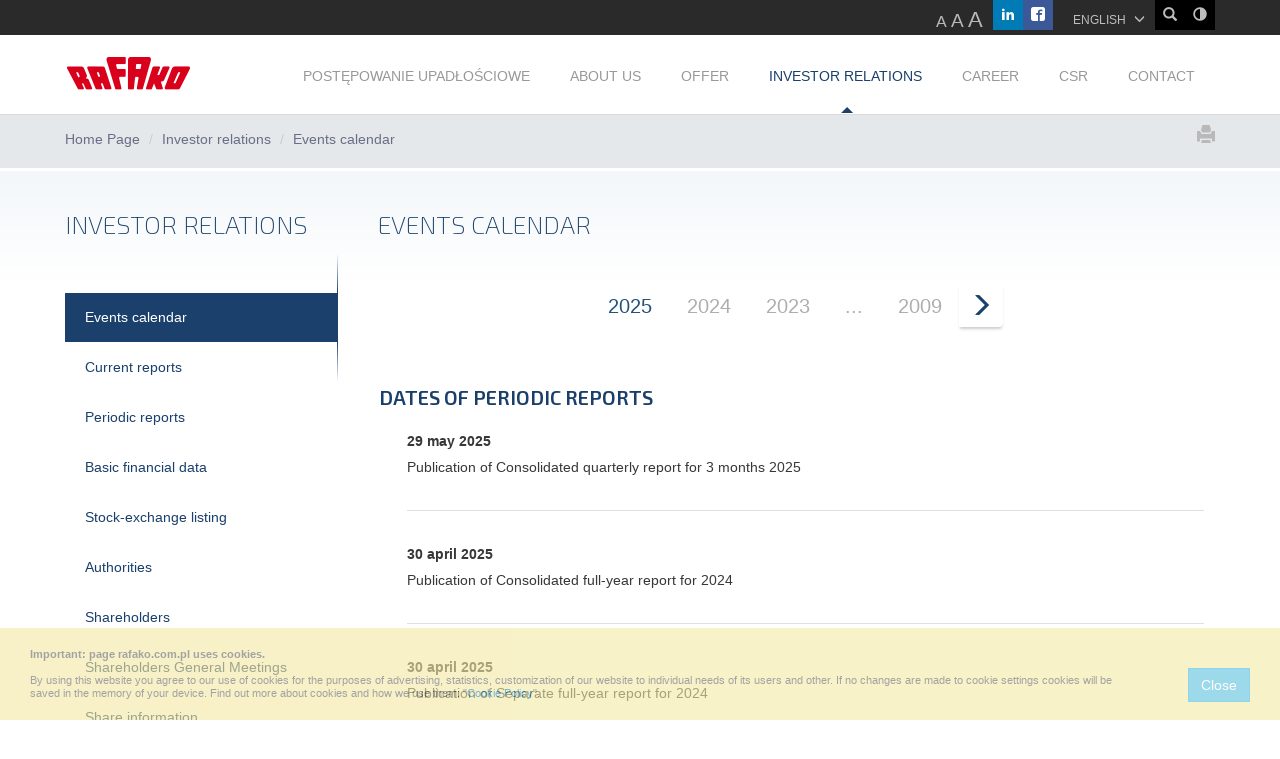

--- FILE ---
content_type: text/html; charset=utf-8
request_url: http://www.rafako.com.pl/investor-relations/events-calendar
body_size: 5347
content:
<!DOCTYPE html>
<html lang="en">
<head>
	<title>			Events calendar - 
				Investor relations - 
		RAFAKO - EPC, power generation, oil & gas</title>
	<!-- meta -->
<meta charset="utf-8">
<meta name="viewport" content="width=device-width, initial-scale=1">
<meta name="author" content="ENIGMATIS POLSKA" />
<meta name="keywords" content="" />
<meta name="description" content="" />
<!-- /meta -->

<!-- Text -->
<link href='https://fonts.googleapis.com/css?family=Exo+2:400,100,100italic,200,200italic,300,300italic,400italic,500,500italic,600italic,600,700,700italic,800,800italic,900,900italic&subset=latin,latin-ext' rel='stylesheet' type='text/css'>

<link href="https://cdnjs.cloudflare.com/ajax/libs/todc-bootstrap/3.3.2-3.3.2/css/bootstrap.min.css" rel="stylesheet">

<link href="/_prj/static/main/styles/_all_.css" rel="stylesheet">


<!-- Force IE9 to render in normal mode -->
<meta http-equiv="X-UA-Compatible" content="IE=edge" />


<!--[if gte IE 9]>
  <style type="text/css">
	.gradient {
	   filter: none;
	}
  </style>
<![endif]-->



<!-- Hotjar Tracking Code for https://www.rafako.com.pl/ -->
<script>
    (function(h,o,t,j,a,r){
        h.hj=h.hj||function(){(h.hj.q=h.hj.q||[]).push(arguments)};
        h._hjSettings={hjid:5212183,hjsv:6};
        a=o.getElementsByTagName('head')[0];
        r=o.createElement('script');r.async=1;
        r.src=t+h._hjSettings.hjid+j+h._hjSettings.hjsv;
        a.appendChild(r);
    })(window,document,'https://static.hotjar.com/c/hotjar-','.js?sv=');
</script>


<!--[if lt IE 9]>
<script src="https://oss.maxcdn.com/libs/html5shiv/3.7.0/html5shiv.js"></script>
<link href="js/ie/warning.css" rel="stylesheet">        
<link href="css/ie8.css" rel="stylesheet">
<script src="js/ie/warning.js"></script>
<script>
	window.onload=function(){e("/_prj/static/main/js/ie/")}	
	var msg1 = "Czy wiesz, że Twoja wersja przeglądarki Internet Explorer wymaga aktualizacji?";
	var msg2 = "Zaktualizuj swoją przeglądarkę lub wybierz inną by w pełni wykorzystać funkcjonalność naszej strony. Poniżej znajduje się lista najpopularniejszych przeglądarek internetowych.";
	var msg3 = "Kliknij jedną z ikon by przejść do strony pobierania.";
	var imgPath = "/_prj/static/main/js/ie/";			
</script>		
<![endif]-->

<!-- jQuery -->
<script src="https://cdnjs.cloudflare.com/ajax/libs/jquery/1.9.1/jquery.min.js" integrity="sha512-jGR1T3dQerLCSm/IGEGbndPwzszJBlKQ5Br9vuB0Pw2iyxOy+7AK+lJcCC8eaXyz/9du+bkCy4HXxByhxkHf+w==" crossorigin="anonymous" referrerpolicy="no-referrer"></script>
<script src="https://cdnjs.cloudflare.com/ajax/libs/todc-bootstrap/3.3.2-3.3.2/js/bootstrap.min.js"></script>

<script type="text/javascript" src="/_prj/static/main/js/_all_.js"></script>


<script>
	$(document).ready(function(e) {
		onDOMReadyInit();
        $(".fancybox").fancybox();
        $(".lightbox").fancybox();
	});
</script>


<script type="text/javascript" src="/_prj/lib/thrdparty/cookies/cookieInfo.js?en"></script>

<!-- Facebook Pixel Code -->
<script>
 !function(f,b,e,v,n,t,s)
 {if(f.fbq)return;n=f.fbq=function(){n.callMethod?
 n.callMethod.apply(n,arguments):n.queue.push(arguments)};
 if(!f._fbq)f._fbq=n;n.push=n;n.loaded=!0;n.version='2.0';
 n.queue=[];t=b.createElement(e);t.async=!0;
 t.src=v;s=b.getElementsByTagName(e)[0];
 s.parentNode.insertBefore(t,s)}(window, document,'script',
 'https://connect.facebook.net/en_US/fbevents.js');
 fbq('init', '404020416686228');
 fbq('track', 'PageView');
</script>
<noscript><img alt="" height="1" width="1" style="display:none"
 src="https://www.facebook.com/tr?id=404020416686228&ev=PageView&noscript=1"
/></noscript>
<!-- End Facebook Pixel Code -->
</head>
<body>
					

	<!-- topMenu -->
	<nav class="navbar">
	
		<div class="top">
	<div class="container">    
		<a href="javascript:void(0)" onclick="themeToggle()" onkeypress="themeToggle()" class="search visible-md visible-lg"><span class="glyphicon glyphicon-adjust" data-toggle="tooltip" title="Zmień tryb koloru"></span></a>	

		<a href="javascript:void(0)" onclick="$('#search-bar').toggleClass('open')" onkeypress="$('#search-bar').toggleClass('open')" class="search visible-md visible-lg"><span class="glyphicon glyphicon-search" data-toggle="tooltip" title="Wyszukiwarka"></span></a>	
		
		<ul class="lang visible-md visible-lg">
			<li>
																		ENGLISH								<span class="glyphicon glyphicon-menu-down"></span>
				<ul>
																			<li><a href="/pl/relacje-inwestorskie/kalendarium-wydarzen/?">POLSKI</a></li>
																						</ul>                        
			</li>           
		</ul>
		<span class="lang visible-xs visible-sm"> 
								<a href="/pl/relacje-inwestorskie/kalendarium-wydarzen/?" class="flag"><img alt="jezyk" src="/_prj/static/main/images/flag_pl.png" width="163" height="163"></a>
												</span> 
		
					<a href="/facebook" class="facebook" target="_blank"><span class="icon-facebook"></span></a>
					<a href="/linkedin" class="linkedin" target="_blank"><span class="icon-linkedin"></span></a>
				<span class="fontSize pull-right">
			<a href="javascript:fontSizeManager('n')" class="normal">A</a>
			<a href="javascript:fontSizeManager('l')" class="large">A</a>
			<a href="javascript:fontSizeManager('xl')" class="xlarge">A</a>							
		</span>

	</div>                		
</div>
<div id="search-bar" class="searchBar">
	<div class="container">
		<div class="row">
			<div class="col-md-6 col-md-offset-3 searchInputContainer">
				<div class="searchInput">
					<form method="post" name="search" action="/search-results">
						<div class="input-group">
							<label for="searchText" style="display: none">Szukaj</label>
							<input id="searchText" type="text" class="form-control input-lg" placeholder="Enter search phrase..." name="searchText" >
							<span class="input-group-btn">
								<button class="btn btn-blue btn-lg" type="submit" title="Szukaj"><span class="glyphicon glyphicon-search"> </span></button>
							</span>                                    
						</div>
					</form>
				</div>						
			</div>
		</div>
	</div>
	<div onclick="$('#search-bar').toggleClass('open')" onkeypress="$('#search-bar').toggleClass('open')" tabindex="0" class="closeSearchBar"><span class="glyphicon glyphicon-remove"></span></div>
</div>
	
		<div class="navPanel">
			<div class="container">
			
				<div class="navbar-header">
	<button aria-controls="navbar" aria-expanded="false" data-target="#navbar" data-toggle="collapse" class="navbar-toggle collapsed" type="button">
		<span class="sr-only">Toggle navigation</span>
		<span class="icon-bar"></span>
		<span class="icon-bar"></span>
		<span class="icon-bar"></span>
	</button>
	<a href="/" class="navbar-brand"><img alt="logo" src="/_prj/static/main/images/logo_header.png" width="129" height="79"></a>
</div>


<div class="searchInput visible-sm visible-xs">
	<form method="post" name="search" action="/wyniki-wyszukiwania">
		<div class="input-group">
			<label for="searchTextInput" style="display: none;">Szukaj</label>
			<input type="text" class="form-control input-lg" placeholder="Wpisz szukaną frazę..." id="searchTextInput" name="searchText" >
			<span class="input-group-btn">
				<button class="btn btn-blue btn-lg" type="submit" title="Rozwiń"><span class="glyphicon glyphicon-search"></span></button>
			</span>                          
		</div>                        
	</form>
</div>
				
				<div class="collapse navbar-collapse" id="navbar">
	<ul class="nav navbar-nav pull-right">
						<li class=" dropdown" role="presentation">
				<a aria-expanded="true" role="button" href="#" data-toggle="dropdown" class="dropdown-toggle">POSTĘPOWANIE UPADŁOŚCIOWE</a>
				<ul role="menu" class="dropdown-menu">
									<li class=" "><a href="/1267/1268">test</a>
											</li>
								</ul>
			</li>
								<li class=" dropdown" role="presentation">
				<a aria-expanded="true" role="button" href="#" data-toggle="dropdown" class="dropdown-toggle">ABOUT US</a>
				<ul role="menu" class="dropdown-menu">
									<li class=" "><a href="/about-us/comp-desc">Company description</a>
											</li>
									<li class=" "><a href="/about-us/management-board">Management Board</a>
											</li>
									<li class=" "><a href="/about-us/company-basic-documents">Company basic documents</a>
											</li>
									<li class=" "><a href="/about-us/natural-environment">Quality, Environment, Occupational Safety and Health</a>
											</li>
									<li class=" "><a href="/about-us/historia">History</a>
											</li>
									<li class=" "><a href="/about-us/links">Interesting links</a>
											</li>
									<li class=" "><a href="/about-us/237">Research & Development</a>
											</li>
									<li class=" "><a href="/about-us/press-room">Press room</a>
											</li>
									<li class=" "><a href="/about-us/personal-data">Personal Data GDBR</a>
											</li>
									<li class=" "><a href="/about-us/1265">Procedura zgłaszania naruszeń prawa w RAFAKO S.A.</a>
											</li>
								</ul>
			</li>
								<li class=" dropdown" role="presentation">
				<a aria-expanded="true" role="button" href="#" data-toggle="dropdown" class="dropdown-toggle">OFFER</a>
				<ul role="menu" class="dropdown-menu">
									<li class=" "><a href="/products/general-information">General information</a>
											</li>
									<li class=" "><a href="/products/643">Boiler Manufacturing Division</a>
											</li>
									<li class=" "><a href="/products/complete-power-generation-units">Complete Power Generation Units</a>
											</li>
									<li class=" "><a href="/products/640">Enviroment protection plants</a>
											</li>
									<li class=" "><a href="/products/1218">Oil & Gas Sector</a>
											</li>
									<li class=" "><a href="/products/1256">Metoda 200+ wg RAFAKO</a>
											</li>
									<li class=" "><a href="/products/boilers">Boilers</a>
											</li>
									<li class=" "><a href="/products/641">Waste Thermal Treatment Plants</a>
											</li>
									<li class=" "><a href="/products/642">Services</a>
											</li>
									<li class=" "><a href="/products/references">References</a>
											</li>
								</ul>
			</li>
								<li class="active dropdown" role="presentation">
				<a aria-expanded="true" role="button" href="#" data-toggle="dropdown" class="dropdown-toggle">INVESTOR RELATIONS</a>
				<ul role="menu" class="dropdown-menu">
									<li class=" active"><a href="/investor-relations/events-calendar">Events calendar</a>
											</li>
									<li class=" "><a href="/investor-relations/current-reports">Current reports</a>
											</li>
									<li class=" "><a href="/investor-relations/periodic-reports">Periodic reports</a>
											</li>
									<li class=" "><a href="/investor-relations/basic-financial-data">Basic financial data</a>
											</li>
									<li class=" "><a href="/investor-relations/stock-exchange-listing">Stock-exchange listing</a>
											</li>
									<li class=" "><a href="/investor-relations/authorities">Authorities</a>
											</li>
									<li class=" "><a href="/investor-relations/shareholders">Shareholders</a>
											</li>
									<li class=" "><a href="/investor-relations/shareholders-general-meetings">Shareholders General Meetings</a>
											</li>
									<li class=" "><a href="/investor-relations/share-information">Share information</a>
											</li>
									<li class=" "><a href="/investor-relations/corporate-governance">Corporate governance</a>
											</li>
									<li class=" "><a href="/investor-relations/1225">Transakcje z podmiotami powiązanymi</a>
											</li>
									<li class=" "><a href="/investor-relations/contact-data-for-investors">Contact data for investors</a>
											</li>
									<li class=" "><a href="/investor-relations/emisja2015">SHARE ISSUE 2015</a>
											</li>
									<li class=" "><a href="/investor-relations/emisja2017">SHARE ISSUE 2017</a>
											</li>
									<li class=" "><a href="/investor-relations/share-issue-2022">SHARE ISSUE 2022</a>
											</li>
									<li class=" "><a href="/investor-relations/1266">Sprawozdania Rady Nadzorczej RAFAKO S.A. o wynagrodzeniach członków Zarządu oraz członków Rady Nadzorczej RAFAKO S.A.</a>
											</li>
								</ul>
			</li>
								<li class=""><a href="/career">CAREER</a></li>
								<li class=" dropdown" role="presentation">
				<a aria-expanded="true" role="button" href="#" data-toggle="dropdown" class="dropdown-toggle">CSR</a>
				<ul role="menu" class="dropdown-menu">
									<li class=" "><a href="/csr/1201">CSR</a>
											</li>
								</ul>
			</li>
								<li class=" dropdown" role="presentation">
				<a aria-expanded="true" role="button" href="#" data-toggle="dropdown" class="dropdown-toggle">CONTACT</a>
				<ul role="menu" class="dropdown-menu">
									<li class=" "><a href="/contact/contacts">Contacts</a>
											</li>
									<li class=" "><a href="/contact/contact-form">Contact form</a>
											</li>
									<li class=" "><a href="/contact/road-access">Road access</a>
											</li>
									<li class=" "><a href="/contact/for-suppliers">For suppliers</a>
											</li>
								</ul>
			</li>
				</ul>
</div>

			</div>
		</div>	
	</nav>		
	<!-- /topMenu -->

	<!-- path -->
	<div class="breadcrumbPanel">
	<div class="container">
		<a href="/investor-relations/events-calendar?tryb=PRINT" class="glyphicon glyphicon-print pull-right" target="_blank"></a>

		<ol class="breadcrumb">
									<li><a href="/">Home Page</a></li>
												<li><a href="/investor-relations">Investor relations</a></li>
												<li class="active">Events calendar</li>
							</ol>
	</div>
</div>        
	<!-- /path -->

	<section class="mainContainer">
		<div class="container">
			<div class="row">
				<div class="asidePanel col-md-3 col-sm-4 col-xs-12">
					
					<!-- leftMenu -->
						<h2 class="header exo">INVESTOR RELATIONS</h2>
                        
			<ul class="mainMenu">
					<li class="active">
				<a href="/investor-relations/events-calendar" >Events calendar</a>
							</li>
					<li class="">
				<a href="/investor-relations/current-reports" >Current reports</a>
							</li>
					<li class="">
				<a href="/investor-relations/periodic-reports" >Periodic reports</a>
							</li>
					<li class="">
				<a href="/investor-relations/basic-financial-data" >Basic financial data</a>
							</li>
					<li class="">
				<a href="/investor-relations/stock-exchange-listing" >Stock-exchange listing</a>
							</li>
					<li class="">
				<a href="/investor-relations/authorities" >Authorities</a>
							</li>
					<li class="">
				<a href="/investor-relations/shareholders" >Shareholders</a>
							</li>
					<li class="">
				<a href="/investor-relations/shareholders-general-meetings" >Shareholders General Meetings</a>
							</li>
					<li class="">
				<a href="/investor-relations/share-information" >Share information</a>
							</li>
					<li class="">
				<a href="/investor-relations/corporate-governance" >Corporate governance</a>
							</li>
					<li class="">
				<a href="/investor-relations/1225" >Transakcje z podmiotami powiązanymi</a>
							</li>
					<li class="">
				<a href="/investor-relations/contact-data-for-investors" >Contact data for investors</a>
							</li>
					<li class="">
				<a href="/investor-relations/emisja2015" >SHARE ISSUE 2015</a>
							</li>
					<li class="">
				<a href="/investor-relations/emisja2017" >SHARE ISSUE 2017</a>
							</li>
					<li class="">
				<a href="/investor-relations/share-issue-2022" >SHARE ISSUE 2022</a>
							</li>
					<li class="">
				<a href="/investor-relations/1266" >Sprawozdania Rady Nadzorczej RAFAKO S.A. o wynagrodzeniach członków Zarządu oraz członków Rady Nadzorczej RAFAKO S.A.</a>
							</li>
			
		</ul>
	
					<!-- /leftMenu -->

									</div>

				<div class="mainContent col-md-9 col-sm-8 col-xs-12">
					<h2 class="header exo">Events calendar</h2>
							   
					<!-- topContent -->
					
					<!-- /topContent -->

					
					
					<!-- mainContent -->
						<nav class="text-center">
	<ul class="pagination">
		
																	<!-- <li><a href="?page=20362" class="hover">20362</a></li> -->
				<li class="active"><span>2025</span></li>
																		<li><a href="?page=20044">2024</a></li>
																		<li><a href="?page=19659">2023</a></li>
															<li><span class="dots">...</span></li>
																																																																														<li><a href="?page=7046">2009</a></li>
									<li>
			<a href="?page=20044" class="arrow" aria-label="Next"><span class="glyphicon glyphicon-menu-right"></span></a>
		</li>
		</ul>
	
</nav>

<ul class="downloadList">
		<li>
		<div>
			<h4 class="exo">DATES OF PERIODIC REPORTS </h4>
			<ul class="list">
							<li>
				<span class="date" style="font-weight:bold">29 may 2025</span><br/>
				Publication of Consolidated quarterly report for 3 months 2025<br/>
				<small></small>
				</li>
							<li>
				<span class="date" style="font-weight:bold">30 april 2025</span><br/>
				Publication of Consolidated full-year report for 2024<br/>
				<small></small>
				</li>
							<li>
				<span class="date" style="font-weight:bold">30 april 2025</span><br/>
				Publication of Separate full-year report for 2024<br/>
				<small></small>
				</li>
						</ul>
		</div>
	</li>
	</ul>
	<nav class="text-center">
	<ul class="pagination">
		
																	<!-- <li><a href="?page=20362" class="hover">20362</a></li> -->
				<li class="active"><span>2025</span></li>
																		<li><a href="?page=20044">2024</a></li>
																		<li><a href="?page=19659">2023</a></li>
															<li><span class="dots">...</span></li>
																																																																														<li><a href="?page=7046">2009</a></li>
									<li>
			<a href="?page=20044" class="arrow" aria-label="Next"><span class="glyphicon glyphicon-menu-right"></span></a>
		</li>
		</ul>
	
</nav>

					<!-- /mainContent -->
					
					<!-- bottomContent -->
					
					<!-- /bottomContent -->
					
				</div>
                
							
			</div>        
		</div>        	
	</section>
	
	<footer role="contentinfo">	
		<div class="container"> 
			<div class="row">
				<div class="footerContent col-sm-8">
				
						<a href="/facebook" class="facebook hidden-xs" target="_blank"><span class="icon-facebook"> </span></a>
	<a href="/linkedin" class="linkedin hidden-xs" target="_blank"><span class="icon-linkedin"> </span></a>

					
					<img src="/_prj/static/main/images/logo_footer.png" alt="logo-footer" width="80" height="34">
					<div class="row margin-bottom-50 margin-top-10">
						<div class="col-md-3">
						
						ul. Łąkowa 33 
47-400 Racibórz
						
						</div>
						<div class="col-md-3">
						
						tel. +032 410 10 00

						info@rafako.com.pl
						
						</div>
						<div class="col-md-3">
						
						<a href="/legal-notice">Legal notice</a><br/>
<a href="/privacy-policy">Privacy policy</a><br/>

						</div>
					</div>
					<a href="http://www.enigmatis.pl">Created by ENIGMATIS POLSKA</a>			  </div>	
			</div>
		</div>
	</footer>


<script type="text/javascript">

  var _gaq = _gaq || [];
  _gaq.push(['_setAccount', 'UA-68596531-1']);
  _gaq.push(['_setDomainName', '.cms-example.com']);
  _gaq.push(['_trackPageview']);

  (function() {
    var ga = document.createElement('script'); ga.type = 'text/javascript'; ga.async = true;
    ga.src = ('https:' == document.location.protocol ? 'https://ssl' : 'http://www') + '.google-analytics.com/ga.js';
    var s = document.getElementsByTagName('script')[0]; s.parentNode.insertBefore(ga, s);
  })();
  
</script>

	
<div id="dialogs"></div>
</body>
</html>

--- FILE ---
content_type: text/css
request_url: http://www.rafako.com.pl/_prj/static/main/styles/_all_.css
body_size: 14024
content:
@charset "utf-8";
/*-----------------------------------------------------------------------------------------------*/
/* bootstrap_enhancement.css  */
/*-----------------------------------------------------------------------------------------------*/

.tabs-below > .nav-tabs,
.tabs-right > .nav-tabs,
.tabs-left > .nav-tabs {
  border-bottom: 0;
}

.tab-content > .tab-pane,
.pill-content > .pill-pane {
  display: none;
}

.tab-content > .active,
.pill-content > .active {
  display: block;
}

.tabs-below > .nav-tabs {
  border-top: 1px solid #ddd;
}

.tabs-below > .nav-tabs > li {
  margin-top: -1px;
  margin-bottom: 0;
}

.nav-tabs > li > label{
	position: relative;
	padding: 10px 15px;
	display: block;
}
.nav-tabs > li > label input { }

.nav > li > label:hover,
.nav > li > label:focus {
  text-decoration: none;
  background-color: #eee;
}

.nav-tabs > li > label {
  margin-right: 2px;
  line-height: 1.42857143;
  border: 1px solid transparent;
  background-color: #eee;
  border-radius: 4px 4px 0 0;
}

.nav-tabs > li > label:hover {
  border-color: #eee #eee #ddd;
}

.nav-tabs > li.active > label, 
.nav-tabs > li.active > label:hover, 
.nav-tabs > li.active > label:focus {
	color: #555;
	cursor: default;
	background-color: #fff;
	border: 1px solid #ddd;
	border-bottom-color: transparent;
}


.tabs-left > .nav-tabs > li,
.tabs-right > .nav-tabs > li {
  float: none;
}

.tabs-left > .nav-tabs > li > label { text-align:right;}

.tabs-left > .nav-tabs > li > label,
.tabs-right > .nav-tabs > li > label,
.tabs-left > .nav-tabs > li > a,
.tabs-right > .nav-tabs > li > a {
  min-width: 74px;
  margin-right: 0;
  margin-bottom: 3px;
}

.tabs-left > .nav-tabs {
  float: left;
  margin-right: 19px;
  border-right: 1px solid #ddd;
}

.tabs-left > .nav-tabs > li > label,
.tabs-left > .nav-tabs > li > a {
  margin-right: -1px;
  -webkit-border-radius: 4px 0 0 4px;
     -moz-border-radius: 4px 0 0 4px;
          border-radius: 4px 0 0 4px;
}

.tabs-left > .nav-tabs > li > label:hover,
.tabs-left > .nav-tabs > li > label:focus {
  border-color: #eeeeee #dddddd #eeeeee #eeeeee;
}

.tabs-left > .nav-tabs > li > a:hover,
.tabs-left > .nav-tabs > li > a:focus {
  border-color: #eeeeee #dddddd #eeeeee #eeeeee;
}

.tabs-left > .nav-tabs .active > label,
.tabs-left > .nav-tabs .active > label:hover,
.tabs-left > .nav-tabs .active > label:focus,
.tabs-left > .nav-tabs .active > a,
.tabs-left > .nav-tabs .active > a:hover,
.tabs-left > .nav-tabs .active > a:focus {
  border-color: #ddd transparent #ddd #ddd;
  *border-right-color: #ffffff;
}

.tabs-right > .nav-tabs {
  float: right;
  margin-left: 19px;
  border-left: 1px solid #ddd;
}

.tabs-right > .nav-tabs > li > a {
  margin-left: -1px;
  -webkit-border-radius: 0 4px 4px 0;
     -moz-border-radius: 0 4px 4px 0;
          border-radius: 0 4px 4px 0;
}

.tabs-right > .nav-tabs > li > a:hover,
.tabs-right > .nav-tabs > li > a:focus {
  border-color: #eeeeee #eeeeee #eeeeee #dddddd;
}

.tabs-right > .nav-tabs .active > a,
.tabs-right > .nav-tabs .active > a:hover,
.tabs-right > .nav-tabs .active > a:focus {
  border-color: #ddd #ddd #ddd transparent;
  *border-left-color: #ffffff;
}

.navbar-collapse { padding:0 !important;}

@media (min-width: 320px) and (max-width: 767px) {
.padding-left-xs-0 { padding:0 !important}
.padding-right-xs-0 { padding:0 !important}
.margin-xs-0 { margin:0px !important}
.margin-bottom-xs-10 { margin-bottom:10px !important}
.margin-bottom-xs-20 { margin-bottom:20px !important}
.text-left-xs { text-align:left !important;}
.text-center-xs { text-align:center !important;}
.pull-right-xs { float:right !important;}
}
@media (min-width: 768px) and (max-width: 991px) {
.text-left-sm { text-align:left !important;}
.text-center-sm { text-align:center !important;}
.pull-right-sm { float:right !important;}
}

.static { position:static !important;}

.col-xs-2_4, .col-xs-4_8, .col-xs-7_2, .col-xs-9_6, .col-xs-1_5  {  float: left;}
.col-xs-9_6 {  width: 80%;}
.col-xs-7_2 {  width: 60%;}
.col-xs-4_8 {  width: 40%;}
.col-xs-2_4 {  width: 20%;}
.col-xs-1_5 {  width: 12.5%;}

.col-xs-pull-9_6 {  right: 80%;}
.col-xs-pull-7_2 {  right: 60%;}
.col-xs-pull-4_8 {  right: 40%;}
.col-xs-pull-2_4 {  right: 20%;}
.col-xs-pull-1_5 {  right: 12.5%;}

.col-xs-push-9_6 {  left: 80%;}
.col-xs-push-7_2 {  left: 60%;}
.col-xs-push-4_8 {  left: 40%;}
.col-xs-push-2_4 {  left: 20%;}
.col-xs-push-1_5 {  left: 12.5%;}

.col-xs-offset-9_6 {  margin-left: 80%;}
.col-xs-offset-7_2 {  margin-left: 60%;}
.col-xs-offset-4_8 {  margin-left: 40%;}
.col-xs-offset-2_4 {  margin-left: 20%;}
.col-xs-offset-1_5 {  margin-left: 12.5%;}


@media (min-width: 768px) {
.col-sm-2_4, .col-sm-4_8, .col-sm-7_2, .col-sm-9_6, .col-sm-1_5 {float: left;}

.col-sm-9_6 {width: 80%;}
.col-sm-7_2 {width: 60%;}
.col-sm-4_8 {width: 40%;}
.col-sm-2_4 {width: 20%;}
.col-sm-1_5 {width: 12.5%;}

.col-sm-pull-9_6 {right: 80%;}
.col-sm-pull-7_2 {right: 60%;}
.col-sm-pull-4_8 {right: 40%;}
.col-sm-pull-2_4 {right: 20%;}
.col-sm-pull-1_5 {right: 12.5%;}

.col-sm-push-9_6 {left: 80%;}
.col-sm-push-7_2 {left: 60%;}
.col-sm-push-4_8 {left: 40%;}
.col-sm-push-2_4 {left: 20%;}
.col-sm-push-1_5 {left: 12.5%;}

.col-sm-offset-9_6 {margin-left: 80%;}
.col-sm-offset-7_2 {margin-left: 60%;}
.col-sm-offset-4_8 {margin-left: 40%;}
.col-sm-offset-2_4 {margin-left: 20%;}
.col-sm-offset-1_5 {margin-left: 12.5%;}

}

@media (min-width: 992px) {
.col-md-2_4, .col-md-4_8, .col-md-7_2, .col-md-9_6, .col-md-1_5 {float: left;}

.col-md-9_6 {width: 80%;}
.col-md-7_2 {width: 60%;}
.col-md-4_8 {width: 40%;}
.col-md-2_4 {width: 20%;}
.col-md-1_5 {width: 12.5%;}

.col-md-pull-9_6 {right: 80%;}
.col-md-pull-7_2 {right: 60%;}
.col-md-pull-4_8 {right: 40%;}
.col-md-pull-2_4 {right: 20%;}
.col-md-pull-1_5 {right: 12.5%;}

.col-md-push-9_6 {left: 80%;}
.col-md-push-7_2 {left: 60%;}
.col-md-push-4_8 {left: 40%;}
.col-md-push-2_4 {left: 20%;}
.col-md-push-1_5 {left: 12.5%;}

.col-md-offset-9_6 {margin-left: 80%;}
.col-md-offset-7_2 {margin-left: 60%;}
.col-md-offset-4_8 {margin-left: 40%;}
.col-md-offset-2_4 {margin-left: 20%;}
.col-md-offset-1_5 {margin-left: 12.5%;}

}
@media (min-width: 1200px) {
.col-lg-2_4, .col-lg-4_8, .col-lg-7_2, .col-lg-9_6, .col-lg-1_5 {float: left;}

.col-lg-9_6 {width: 80%;}
.col-lg-7_2 {width: 60%;}
.col-lg-4_8 {width: 40%;}
.col-lg-2_4 {width: 20%;}
.col-lg-1_5 {width: 12.5%;}

.col-lg-pull-9_6 {right: 80%;}
.col-lg-pull-7_2 {right: 60%;}
.col-lg-pull-4_8 {right: 40%;}
.col-lg-pull-2_4 {right: 20%;}
.col-lg-pull-1_5 {right: 12.5%;}

.col-lg-push-9_6 {left: 80%;}
.col-lg-push-7_2 {left: 60%;}
.col-lg-push-4_8 {left: 40%;}
.col-lg-push-2_4 {left: 20%;}
.col-lg-push-1_5 {left: 12.5%;}

.col-lg-offset-9_6 {margin-left: 80%;}
.col-lg-offset-7_2 {margin-left: 60%;}
.col-lg-offset-4_8 {margin-left: 40%;}
.col-lg-offset-2_4 {margin-left: 20%;}
.col-lg-offset-1_5 {margin-left: 12.5%;}
}

/*-----------------------------------------------------------------------------------------------*/
/* jquery.fancybox.css  */
/*-----------------------------------------------------------------------------------------------*/
/*! fancyBox v2.1.5 fancyapps.com | fancyapps.com/fancybox/#license */
.fancybox-wrap,
.fancybox-skin,
.fancybox-outer,
.fancybox-inner,
.fancybox-image,
.fancybox-wrap iframe,
.fancybox-wrap object,
.fancybox-nav,
.fancybox-nav span,
.fancybox-tmp
{
	padding: 0;
	margin: 0;
	border: 0;
	outline: none;
	vertical-align: top;
}

.fancybox-wrap {
	position: absolute;
	top: 0;
	left: 0;
	z-index: 8020;
}

.fancybox-skin {
	position: relative;
	background: #f9f9f9;
	color: #444;
	text-shadow: none;
	-webkit-border-radius: 4px;
	   -moz-border-radius: 4px;
	        border-radius: 4px;
}

.fancybox-opened {
	z-index: 8030;
}

.fancybox-opened .fancybox-skin {
	-webkit-box-shadow: 0 10px 25px rgba(0, 0, 0, 0.5);
	   -moz-box-shadow: 0 10px 25px rgba(0, 0, 0, 0.5);
	        box-shadow: 0 10px 25px rgba(0, 0, 0, 0.5);
}

.fancybox-outer, .fancybox-inner {
	position: relative;
}

.fancybox-inner {
	overflow: hidden;
}

.fancybox-type-iframe .fancybox-inner {
	-webkit-overflow-scrolling: touch;
}

.fancybox-error {
	color: #444;
	font: 14px/20px "Helvetica Neue",Helvetica,Arial,sans-serif;
	margin: 0;
	padding: 15px;
	white-space: nowrap;
}

.fancybox-image, .fancybox-iframe {
	display: block;
	width: 100%;
	height: 100%;
}

.fancybox-image {
	max-width: 100%;
	max-height: 100%;
}

#fancybox-loading, .fancybox-close, .fancybox-prev span, .fancybox-next span {
	background-image: url('../images/fancyBox/fancybox_sprite.png');
}

#fancybox-loading {
	position: fixed;
	top: 50%;
	left: 50%;
	margin-top: -22px;
	margin-left: -22px;
	background-position: 0 -108px;
	opacity: 0.8;
	cursor: pointer;
	z-index: 8060;
}

#fancybox-loading div {
	width: 44px;
	height: 44px;
	background: url('../images/fancyBox/fancybox_loading.gif') center center no-repeat;
}

.fancybox-close {
	position: absolute;
	top: -18px;
	right: -18px;
	width: 36px;
	height: 36px;
	cursor: pointer;
	z-index: 8040;
}

.fancybox-nav {
	position: absolute;
	top: 0;
	width: 40%;
	height: 100%;
	cursor: pointer;
	text-decoration: none;
	background: transparent url('../images/fancyBox/blank.gif'); /* helps IE */
	-webkit-tap-highlight-color: rgba(0,0,0,0);
	z-index: 8040;
}

.fancybox-prev {
	left: 0;
}

.fancybox-next {
	right: 0;
}

.fancybox-nav span {
	position: absolute;
	top: 50%;
	width: 36px;
	height: 34px;
	margin-top: -18px;
	cursor: pointer;
	z-index: 8040;
	visibility: hidden;
}

.fancybox-prev span {
	left: 10px;
	background-position: 0 -36px;
}

.fancybox-next span {
	right: 10px;
	background-position: 0 -72px;
}

.fancybox-nav:hover span {
	visibility: visible;
}

.fancybox-tmp {
	position: absolute;
	top: -99999px;
	left: -99999px;
	visibility: hidden;
	max-width: 99999px;
	max-height: 99999px;
	overflow: visible !important;
}

/* Overlay helper */

.fancybox-lock {
    overflow: hidden !important;
    width: auto;
}

.fancybox-lock body {
    overflow: hidden !important;
}

.fancybox-lock-test {
    overflow-y: hidden !important;
}

.fancybox-overlay {
	position: absolute;
	top: 0;
	left: 0;
	overflow: hidden;
	display: none;
	z-index: 8010;
	background: url('../images/fancyBox/fancybox_overlay.png');
}

.fancybox-overlay-fixed {
	position: fixed;
	bottom: 0;
	right: 0;
}

.fancybox-lock .fancybox-overlay {
	overflow: auto;
	overflow-y: scroll;
}

/* Title helper */

.fancybox-title {
	visibility: hidden;
	font: normal 13px/20px "Helvetica Neue",Helvetica,Arial,sans-serif;
	position: relative;
	text-shadow: none;
	z-index: 8050;
}

.fancybox-opened .fancybox-title {
	visibility: visible;
}

.fancybox-title-float-wrap {
	position: absolute;
	bottom: 0;
	right: 50%;
	margin-bottom: -35px;
	z-index: 8050;
	text-align: center;
}

.fancybox-title-float-wrap .child {
	display: inline-block;
	margin-right: -100%;
	padding: 2px 20px;
	background: transparent; /* Fallback for web browsers that doesn't support RGBa */
	background: rgba(0, 0, 0, 0.8);
	-webkit-border-radius: 15px;
	   -moz-border-radius: 15px;
	        border-radius: 15px;
	text-shadow: 0 1px 2px #222;
	color: #FFF;
	font-weight: bold;
	line-height: 24px;
	white-space: nowrap;
}

.fancybox-title-outside-wrap {
	position: relative;
	margin-top: 10px;
	color: #fff;
}

.fancybox-title-inside-wrap {
	padding-top: 10px;
}

.fancybox-title-over-wrap {
	position: absolute;
	bottom: 0;
	left: 0;
	color: #fff;
	padding: 10px;
	background: #000;
	background: rgba(0, 0, 0, .8);
}

/*Retina graphics!*/
@media only screen and (-webkit-min-device-pixel-ratio: 1.5),
	   only screen and (min--moz-device-pixel-ratio: 1.5),
	   only screen and (min-device-pixel-ratio: 1.5){

	#fancybox-loading, .fancybox-close, .fancybox-prev span, .fancybox-next span {
		background-image: url('../images/fancyBox/fancybox_sprite@2x.png');
		background-size: 44px 152px; /*The size of the normal image, half the size of the hi-res image*/
	}

	#fancybox-loading div {
		background-image: url('../images/fancyBox/fancybox_loading@2x.gif');
		background-size: 24px 24px; /*The size of the normal image, half the size of the hi-res image*/
	}
}

/*-----------------------------------------------------------------------------------------------*/
/* style.css  */
/*-----------------------------------------------------------------------------------------------*/

/* reset
*******************************************************************/
html,body,div,span,applet,object,iframe,h1,h2,h3,h4,h5,h6,p,blockquote,pre,a,abbr,acronym,address,big,cite,code,del,dfn,em,font,img,ins,kbd,q,s,samp,small,strike,strong,sub,sup,tt,var,b,u,i,center,dl,dt,dd,ol,ul,li,fieldset,form,legend,table,caption,tbody,tfoot,thead,tr,th,td{margin:0;padding:0;border:0;outline:0;font-size:100%;vertical-align:baseline;background:transparent}body{line-height:1}ol,ul{list-style:none}blockquote,q{quotes:none}blockquote:before,blockquote:after,q:before,q:after{content:'';content:none}:focus{outline:0}ins{text-decoration:none}del{text-decoration:line-through}table{border-collapse:collapse;border-spacing:0}
object { outline:none; display:block;}
* { outline:0px !important; }

/* general
*******************************************************************/
html { position:relative; min-height: 100%; -webkit-font-smoothing: antialiased;}
body { 
	font-family: Arial, sans-serif; font-size: 14px; line-height: 1.9em; font-weight:400; color:#000; 

*/
/* ŻAŁOBA - START */
/*	
    -webkit-filter: grayscale(100%);
    -moz-filter: grayscale(100%);
    -ms-filter: grayscale(100%);
    -o-filter: grayscale(100%);
    filter: grayscale(100%);
    filter: gray;
/* ŻAŁOBA - KONIEC */	
}

.exo {font-family: 'Exo 2', sans-serif;}

/* icomoon
*******************************************************************/
@font-face {
	font-family: 'icomoon';
	src:url('../fonts/icomoon.eot?-m7e0qg');
	src:url('../fonts/icomoon.eot?#iefix-m7e0qg') format('embedded-opentype'),
		url('../fonts/icomoon.woff?-m7e0qg') format('woff'),
		url('../fonts/icomoon.ttf?-m7e0qg') format('truetype'),
		url('../fonts/icomoon.svg?-m7e0qg#icomoon') format('svg');
	font-weight: normal;
	font-style: normal;
}

[class^="icon-"], [class*=" icon-"] {
	font-family: 'icomoon';
	speak: none;
	font-style: normal;
	font-weight: normal;
	font-variant: normal;
	text-transform: none;
	line-height: 1;

	/* Better Font Rendering =========== */
	-webkit-font-smoothing: antialiased;
	-moz-osx-font-smoothing: grayscale;
}

.icon-phone:before {
	content: "\e603";
}

.icon-envelope:before {
	content: "\e604";
}

.icon-profile:before {
	content: "\e602";
}

.icon-cross:before {
	content: "\ea0f";
}

.icon-file-pdf:before {
	content: "\eada";
}

.icon-facebook:before {
	content: "\e601";
}

.icon-linkedin:before {
	content: "\e600";
}


.transition { -webkit-transition: all 0.2s ease-out; -moz-transition: all 0.2s ease-out; -o-transition: all 0.2s ease-out; -ms-transition: all 0.2s ease-out; transition: all 0.2s ease-out;}
.transition-opacity { -webkit-transition: opacity 0.2s ease-out; -moz-transition: opacity 0.2s ease-out; -o-transition: opacity 0.2s ease-out; -ms-transition: opacity 0.2s ease-out; transition: opacity 0.2s ease-out;}
.transition-border { -webkit-transition: border 0.2s ease-out; -moz-transition: border 0.2s ease-out; -o-transition: border 0.2s ease-out; -ms-transition: border 0.2s ease-out; transition: border 0.2s ease-out;}


.border-0 { border:0 !important;}

.margin-top-0 { margin-top:0px !important;}
.margin-top-5 { margin-top:5px !important;}
.margin-top-10 { margin-top:10px !important;}
.margin-top-15 { margin-top:15px !important;}
.margin-top-20 { margin-top:20px !important;}
.margin-top-30 { margin-top:30px !important;}
.margin-top-40 { margin-top:40px !important;}
.margin-top-50 { margin-top:50px !important;}
.margin-top-80 { margin-top:80px !important;}

.margin-bottom-0 { margin-bottom:0px !important;}
.margin-bottom-5 { margin-bottom:5px !important;}
.margin-bottom-10 { margin-bottom:10px !important;}
.margin-bottom-15 { margin-bottom:15px !important;}
.margin-bottom-20 { margin-bottom:20px !important;}
.margin-bottom-30 { margin-bottom:30px !important;}
.margin-bottom-40 { margin-bottom:40px !important;}
.margin-bottom-50 { margin-bottom:50px !important;}
.margin-bottom-80 { margin-bottom:80px !important;}

.margin-right-5-less { margin-right:-5px !important;}
.margin-right-0 { margin-right:0px !important;}
.margin-right-5 { margin-right:5px !important;}
.margin-right-10 { margin-right:10px !important;}
.margin-right-15 { margin-right:15px !important;}
.margin-right-20 { margin-right:20px !important;}
.margin-right-30 { margin-right:30px !important;}
.margin-right-40 { margin-right:40px !important;}
.margin-right-50 { margin-right:50px !important;}

.margin-left-5-less { margin-left:-5px !important;}
.margin-left-0 { margin-left:0px !important;}
.margin-left-5 { margin-left:5px !important;}
.margin-left-10 { margin-left:10px !important;}
.margin-left-15 { margin-left:15px !important;}
.margin-left-20 { margin-left:20px !important;}
.margin-left-30 { margin-left:30px !important;}
.margin-left-40 { margin-left:40px !important;}
.margin-left-50 { margin-left:50px !important;}
.margin-left-120 { margin-left:120px !important;}
.margin-left-130 { margin-left:130px !important;}

.padding-top-0 { padding-top:0px !important;}
.padding-top-5 { padding-top:5px !important;}
.padding-top-10 { padding-top:10px !important;}
.padding-top-15 { padding-top:15px !important;}
.padding-top-20 { padding-top:20px !important;}
.padding-top-30 { padding-top:30px !important;}

.padding-bottom-0 { padding-bottom:0px !important;}
.padding-bottom-10 { padding-bottom:10px !important;}
.padding-bottom-15 { padding-bottom:15px !important;}
.padding-bottom-20 { padding-bottom:20px !important;}
.padding-bottom-30 { padding-bottom:30px !important;}
.padding-bottom-40 { padding-bottom:40px !important;}
.padding-bottom-50 { padding-bottom:50px !important;}

.padding-right-0 { padding-right:0px !important;}
.padding-right-5 { padding-right:5px !important;}
.padding-right-10 { padding-right:10px !important;}
.padding-right-20 { padding-right:20px !important;}
.padding-right-40 { padding-right:40px !important;}
.padding-right-50 { padding-right:50px !important;}
.padding-right-90 { padding-right:90px !important;}

.padding-left-0 { padding-left:0px !important;}
.padding-left-5 { padding-left:5px !important;}
.padding-left-10 { padding-left:10px !important;}
.padding-left-20 { padding-left:20px !important;}
.padding-left-50 { padding-left:50px !important;}
.padding-left-90 { padding-left:90px !important;}


.borderLeft { border-left:1px solid #f2f2f2;}

.font11 { font-size:11px !important}
.font12 { font-size:12px !important}
.font13 { font-size:13px !important}
.font16 { font-size:16px !important}
.font20 { font-size:20px !important}

.white { color:#FFF;}
.red { color:#e30613;}
.teal { color:#1fbba5;}
.blue { color:#1885ca;}
.green { color:#2c9a4e;}
.grey { color:#a5a5a5;}

.bg_lightLightGrey { background-color:#fafafa; }
.bg_lightGrey { background-color:#f3f3f3; }

.btn { position:relative;}
.btn input[type=file] {font-size:400px; height:auto; width:auto; left:inherit; top:0; right:0; position:absolute; cursor:pointer; }

p { line-height:1.9em;}

.width-100 { width:100%;}
img.width-100 { height:auto;}

.static { position:static !important;}
.estraPopupContainer { position:fixed; z-index:1052; top:0; right:0; left:0; bottom:0; background:rgba(255,255,255,0.5);}
.estraPopupContainer .estraPopup { display:block; text-align:center; max-width:90%; width:500px; height:auto; padding:20px; background:#FFF; position:absolute; position: absolute; top: 50%;  left: 50%; transform: translate(-50%, -50%); border:1px solid #c9c9c9; box-shadow:2px 2px 4px -3px #c9c9c9; color:#8b8b8b; }

hr.strong { border-color:#009f4e;}

table td { vertical-align:middle;}


/* bootstrap enhancement
*******************************************************************/
[class^="col-"], [class*=" col-"], [class^="col"] {padding-left:10px; padding-right:10px;}
.row { margin-left:-10px; margin-right:-10px;}
.form-horizontal .form-group { margin-left:-10px; margin-right:-10px;}
.container {padding-left:10px; padding-right:10px;}

.form-control { border:1px solid #869ab1; border-radius:0;}
.input-lg { border-radius:0;}
.btn-group-lg > .btn, .btn-lg { border-radius:0;}

blockquote { border-right: 5px solid #bcbcbc; text-align:right; padding:10px 20px; margin:0 0 30px; }
blockquote p { font-size:17.5px; margin:0 !important;}
blockquote .small:before, blockquote footer:before, blockquote small:before { content:""; }
blockquote .small:after, blockquote footer:after, blockquote small:after { content:" —"; }

.control-label { font-weight:400;}

hr {border-color: #dfe1e3;}

.btn { border-radius:0;}
.pagination {}
.pagination .arrow { background:#ffffff; cursor:pointer; display:inline-block; padding:6px 10px; box-shadow:0 3px 3px -1px #ccc; height:44px; width:44px; line-height:40px;  }
.pagination .arrow .glyphicon { color:#1a416c; font-size:24px;}
.pagination .arrow:hover { background:#1885ca;}
.pagination .arrow:hover .glyphicon { color:#FFF;}
.pagination > li > a, .pagination > li > span { border:0; padding:9px 18px; height:40px; font-size:20px; color:#aeaeae;}
.pagination > li > a:focus, 
.pagination > li > a:hover, 
.pagination > li > span:focus, 
.pagination > li > span:hover { background:none;}

.pagination > .active > a, 
.pagination > .active > a:focus, 
.pagination > .active > a:hover, 
.pagination > .active > span, 
.pagination > .active > span:focus, 
.pagination > .active > span:hover { background:none; color:#23527c;}

.inputFile { overflow:hidden;}
.inputFile input[type="file"] { position:absolute; right:0; top:0; font-size:300px; z-index:1; cursor:pointer; -ms-filter: "progid:DXImageTransform.Microsoft.Alpha(Opacity=0)"; filter: alpha(opacity=0); -moz-opacity: 0; -khtml-opacity: 0; opacity: 0; }
.form-control[disabled], .form-control[readonly], fieldset[disabled] .form-control { background:#FFF;}

.nav-tabs > li > a { font-size:14px; color:#1885ca; }
.nav-tabs > li.active > a, .nav-tabs > li.active > a:focus, .nav-tabs > li.active > a:hover { color:#1b406c; font-weight:bold;}

.tab-content > .tab-pane { padding:40px 0;}

a { color:#1885ca;}

.checkbox label { padding-left:30px;}
.checkbox label input[type="checkbox"] { left: 0px;	opacity: 0;	position: absolute;	width: 100%; z-index: 1; margin:0;}
.checkbox label input[type="checkbox"] + .checkbox { background: inherit; float: left; height: 18px; margin: 0 0 0 -30px; min-height: 18px; position: relative; top: 0px; width: 18px; border: 1px solid #1685ca; padding:0;}
.checkbox label input[type="checkbox"] + .checkbox { font-family: 'Glyphicons Halflings'; color:#1685ca; font-size:11px; font-style: normal; font-weight: normal; line-height: 1; -webkit-font-smoothing: antialiased; -moz-osx-font-smoothing: grayscale;}
.checkbox label input[type="checkbox"] + .checkbox:after {  }
.checkbox label input[type="checkbox"]:checked + .checkbox:after { content: "\e013"; top:3px; left:2px; position:absolute;}

.radio label { padding-left:30px;}
.radio label input[type="radio"] { left: 0px; opacity: 0; position: absolute; width: 100%; z-index: 1; margin:0;}
.radio label input[type="radio"] + .radio { background: inherit; float: left; height: 17px; margin: 0 0 0 -30px; min-height: 17px; position: relative; top: -1px; width: 17px; border: 1px solid #1685ca; padding:0; border-radius:50%;}
.radio label input[type="radio"] + .radio:after {  }
.radio label input[type="radio"]:checked + .radio:after { content:""; width:7px; height:7px; border-radius:50%; background:#1685ca; top:4px; left:4px; position:absolute;}


.has-success.checkbox label input[type="checkbox"] + .checkbox,
.has-success.radio label input[type="radio"] + .radio { border:1px solid #3c763d;}
.has-error.checkbox label input[type="checkbox"] + .checkbox,
.has-error.radio label input[type="radio"] + .radio { border:1px solid #a94442;}
.has-warning.checkbox label input[type="checkbox"] + .checkbox,
.has-warning.radio label input[type="radio"] + .radio { border:1px solid #8a6d3b;}


.form-group [class^="col-"], .form-group [class*=" col-"], .form-group [class^="col"] { position:static;}

/* header
*******************************************************************/

.navbar { margin:0; border:0;}
.navbar .top { background-color:#2a2a2a; position:relative; z-index:10;}
.navbar .top a.facebook { background:#3b5998; display:inline-block; color:#FFF; width:30px; height:30px; line-height:30px; text-align:center; float:right; } 
.navbar .top a.linkedin { background:#007bb6; display:inline-block; color:#FFF; width:30px; height:30px; line-height:30px; text-align:center; float:right; } 
.navbar .top a.search { background:#000000; display:inline-block; color:#bdbdbd; width:30px; height:30px; line-height:30px; text-align:center; float:right; } 
.navbar .top .lang { height:30px; position:relative; color:#bdbdbd; float:right; font-size:12px;}
.navbar .top .lang li { padding:7px 10px; cursor:pointer;}
.navbar .top .lang li:hover ul { display:block;}
.navbar .top .lang .glyphicon { font-size:11px; margin:0 0 0 5px; top:0; }
.navbar .top .lang ul { display:none; position:absolute; background:#161616; left:0; right:0; padding:6px 0;}
.navbar .top .lang ul li { padding:3px 10px; }
.navbar .top .lang ul li a { color:#bdbdbd;}
.navbar .top .lang ul li a:hover { color:#ffffff;}

.navbar .top .lang { height:30px; vertical-align:top; float:right; margin-left:10px; }
.navbar .top .lang .flag { display:block; width:30px; height:30px; float:left; border:5px solid #2a2a2a; }
.navbar .top .lang .flag img { width:100%; height:auto; display:block;}


.navbar .top a:hover { text-decoration:none;}
.navbar .navbar-brand { height:auto; padding:0; line-height:0; margin:0 !important;}
.navbar-nav > li > a { padding:34px 20px 30px; line-height:1em; color:#999999;}
.navbar-nav > li > a:focus, 
.navbar-nav > li > a:hover { color:#1b406c; background-color:transparent;}
.navbar-nav > li.active > a,
.navbar-nav > li.active > a:focus, 
.navbar-nav > li.active > a:hover { position:relative; color:#1b406c; background-color:transparent;} 
.navbar-nav > li.active > a:before,
.navbar-nav > li.active > a:focus:before, 
.navbar-nav > li.active > a:hover:before { content:""; position:absolute; width: 0; height: 0; border-style: solid; border-width: 0 6px 6px 6px; border-color: transparent transparent #1b406c transparent; bottom:0; left:50%; margin-left:-5px; z-index:1;}

.navbar .navPanel { background-color:#ffffff; border-bottom:1px solid #dbdbdb;}

.mapConfig { background:#f4f4f4; padding:15px 15px 20px; margin-top:-10px;}
.mapConfig label.checkbox { color:#454545; font-size:14px; margin:0; font-weight:normal; display: block; cursor:pointer; padding-left:34px; min-height:36px; line-height:34px; }
.mapConfig label.checkbox .name { display:inline-block; vertical-align:middle; line-height:1.2em;}
.mapConfig label.checkbox input[type="checkbox"] { opacity: 0; margin:0; position: absolute !important;}
.mapConfig label.checkbox input[type="checkbox"] + .checkbox-helper { margin: 0 8px 0 -34px; position: relative; padding:0; color:#CCC; display:inline-block; vertical-align:middle; }
.mapConfig label.checkbox input[type="checkbox"] + .checkbox-helper { display: inline-block; font-family: 'Glyphicons Halflings'; font-style: normal; font-weight: normal; line-height: 1; -webkit-font-smoothing: antialiased; -moz-osx-font-smoothing: grayscale;}

/*
.mapConfig .pinSet label.checkbox input[type="checkbox"] + .checkbox-helper:after { content: "\e062"; font-size: 22px; color:#999;  }
.mapConfig .pinSet label.checkbox input[type="checkbox"]:checked + .checkbox-helper:after { color:#ff776b; }
.mapConfig .pinSet label.checkbox input[type="checkbox"] + .checkbox-helper img { display:none; }
*/

.mapConfig .pinSet label.checkbox { margin-bottom:20px; padding-left:34px;}
.mapConfig .pinSet label.checkbox input[type="checkbox"] + .checkbox-helper img { position:relative; left:0px; top:0px; filter: gray; filter: grayscale(1); -webkit-filter: grayscale(1); opacity:0.4;}
.mapConfig .pinSet label.checkbox input[type="checkbox"]:checked + .checkbox-helper img { filter: none;-webkit-filter: grayscale(0); opacity:1;}

.mapConfig .countrySet label.checkbox input[type="checkbox"] + .checkbox-helper:after { content: "\e013"; font-size:9px; z-index:2; background:#CCC; color:#CCC; width:16px; height:16px; line-height:16px; text-align:center; display:inline-block; border-radius:2px; }
.mapConfig .countrySet label.checkbox input[type="checkbox"]:checked + .checkbox-helper:after { content: "\e013"; background:#ff776b; color:#fff;}


@media (min-width: 320px) and (max-width: 767px) {
.navbar-header { padding:0 5px; margin:0 !important;}
.navbar .navPanel .searchInput { margin:10px 0 20px;}
.navbar-toggle { background:#e4e8eb; margin-right:0px; margin-top:25px;}
.navbar-toggle .icon-bar { background:#1885ca;}
.nav { float:none !important; margin:10px;}
.navbar-nav > li > a { padding:15px 20px;}
.breadcrumbPanel .breadcrumb { padding-left:5px !important; padding-right:5px !important; }
}
@media (min-width: 768px) and (max-width: 991px) {

 .navbar-collapse { clear:both; margin-left:-10px !important; margin-right:-10px !important;}
 .navbar-nav { display:table; width:100%;}
 .navbar-nav > li { display:table-cell; float:none;}
 .navbar-nav > li > a { padding:34px 10px 30px; text-align:center;}
 .navbar .navPanel .searchInput { margin:20px 0 10px 210px;}
}
@media (min-width: 992px) and (max-width: 1199px) {
body { margin-top:110px;}		
 .navbar-nav > li > a { padding:34px 10px 30px;}
 .navbar { position:fixed; top:0; z-index:1030; right:0; left:0;}
}
@media (min-width: 1200px) {
body { margin-top:110px;}		
 .navbar { position:fixed; top:0; z-index:1030; right:0; left:0;}	
	
}

/* searchBar
*******************************************************************/
.searchBar { background:#f3f3f3; position:relative; z-index:9; top:-105px; height:0px; overflow:hidden; left:0; right:0; transition: all 0.2s ease-out; }
.searchBar.open { top:0px; transition: all 0.2s ease-out; height:105px;}
.searchBar .searchInput { text-align:center; }
.searchBar input[type='text'] { background:#fff; border:0; line-height:2em; padding:6px 12px 8px; font-size:16px; height:46px; width:530px; color:#5f5f5f; vertical-align:top; }
.searchBar .searchInputContainer { text-align:center; padding-top:30px; height:56px; line-height:0;}
.searchBar .searchBtn { background-color:#1885ca; color:#fff; display:inline-block; position:relative; padding:8px 32px; font-size:26px; height:46px; cursor:pointer; }
.searchBar .searchBtn:hover {  }
.searchBar .searchBtn input[type='submit'] { opacity:0; position:absolute; width:100%; height:100%; padding:0; border:0; top:0; left:0;}
.searchBar .closeSearchBar { position:absolute; top:15px; right:20px; font-size:12px; color:#5f5f5f; cursor:pointer;}


/* breadcrumbPanel
*******************************************************************/
.breadcrumbPanel { background-color:#e4e8eb; border-bottom:3px solid #FFF; }
.breadcrumbPanel .breadcrumb { background:none; margin:8px 0; padding-left:0; padding-right:30px; white-space:nowrap; text-overflow:ellipsis; overflow:hidden;}
.breadcrumbPanel .breadcrumb a { color:#898ea4;}
.breadcrumbPanel .breadcrumb li { display:inline;}
.breadcrumbPanel .breadcrumb li.active { color:#898ea4;}

.breadcrumbPanel .glyphicon-print { margin:14px 0 14px 15px; color:#b9b9b9; font-size:18px; }
.breadcrumbPanel .glyphicon-print:hover { color:#23527c;}

/* home containers
*******************************************************************/
.newsContainer { background-color:#e5e8ea; padding-bottom:30px; }
.newsContainer h2 { font-weight:300; font-size:40px; color:#1b406b; line-height:1.4em; text-align:center; padding:30px 0; margin:0 100px;}
.newsContainer .pagination { float:right; margin:40px 0; }
.newsContainer .pagination .arrow { background:#ffffff; cursor:pointer; display:inline-block; padding:6px 8px; box-shadow:0 3px 3px -1px #ccc; height:40px; width:40px; line-height:40px; }
.newsContainer .pagination .arrow .glyphicon { color:#1a416c; font-size:24px;}
.newsContainer .pagination .arrow:hover { background:#1885ca;}
.newsContainer .pagination .arrow:hover .glyphicon { color:#FFF;}
.newsContainer .cycle-slideshow { margin-left:-10px; margin-right:-10px; clear:both;}
.newsContainer .cycle-slideshow .cycle-slide { width:100%; margin:0;}
.newsContainer .news { position:relative; height:200px; width:100%; overflow:hidden; display:block; margin-bottom:20px;}
.newsContainer .news:hover:before { content:""; z-index:2; top:0; bottom:0; left:0; right:0; position:absolute; border:5px solid #1885ca;}
.newsContainer .news.main { height:420px;}
.newsContainer .news .photo { position:absolute; top:0; left:0; right:0; bottom:0;}
.newsContainer .news h3 { position:absolute; font-weight:700; z-index:1; background:rgba(0,0,0,0.7); padding:14px 22px; font-size:28px; color:#FFF; bottom:40px; left:60px; right:60px; }
.newsContainer .news h3 .date { display:block; font-weight:400; font-size:12px; color:#959595; margin:10px 0 0;}

.newsContainer .news h4 { position:absolute; font-weight:700; z-index:1; padding:24px 22px 14px; font-size:18px; color:#FFF; bottom:0px; left:0px; right:0px;

background: url([data-uri]);
background: -moz-linear-gradient(top,  rgba(0,0,0,0) 0%, rgba(0,0,0,0.79) 100%);
background: -webkit-gradient(linear, left top, left bottom, color-stop(0%,rgba(0,0,0,0)), color-stop(100%,rgba(0,0,0,0.79)));
background: -webkit-linear-gradient(top,  rgba(0,0,0,0) 0%,rgba(0,0,0,0.79) 100%);
background: -o-linear-gradient(top,  rgba(0,0,0,0) 0%,rgba(0,0,0,0.79) 100%);
background: -ms-linear-gradient(top,  rgba(0,0,0,0) 0%,rgba(0,0,0,0.79) 100%);
background: linear-gradient(to bottom,  rgba(0,0,0,0) 0%,rgba(0,0,0,0.79) 100%);
filter: progid:DXImageTransform.Microsoft.gradient( startColorstr='#00000000', endColorstr='#c9000000',GradientType=0 );
}
.newsContainer .news h4 .date { display:block; font-weight:400; font-size:12px; color:#959595; margin:10px 0 0;}

/******************** KN ********************/
.newsContainer .aboutUs { background:#FFF; display:block; overflow:hidden; width:100%; box-shadow:0 3px 3px -1px #ccc; margin:0 0 5px; text-decoration:none; }

.newsContainer .aboutUs.main { background:#e5e8ea; padding:0 50px 31px; }
.newsContainer .aboutUs.main .photo { margin-left:-50px; margin-right:-50px; display:block; margin-bottom:40px;}
.newsContainer .aboutUs.main p { line-height:1.8em; margin-bottom:2em;}
.newsContainer .aboutUs img { display:block; width:100%; height:auto;}
.newsContainer .aboutUs h4 { font-size:20px; padding:15px 15px 20px 15px; color:#1a3f6a; font-weight:600;}
.newsContainer .aboutUs h4 .date { font-size:12px; font-weight:300; display:block; margin-top:8px;}
.newsContainer .aboutUs:hover h4 { color:#1885c8;}
.newsContainer .aboutUs:hover h4 .date { color:#1885c8;}
/******************** /KN ********************/


.techContainer { box-shadow:0 7px 20px -10px #000 inset, 0 -7px 20px -10px #000 inset; background-color:#1b406b; background-image:url(../images/techBG.jpg); background-position:center; background-repeat:no-repeat; display:block; text-align:center; padding:20px 0 40px;}
.techContainer h2 { font-weight:100; font-size:74px; color:#FFF; line-height:1.4em;}
.techContainer small { font-weight:600; font-size:21px; color:#FFF; text-transform:uppercase;}

.aboutUsContainer { background-color:#f4f7f9; padding-bottom:20px;}
.aboutUsContainer h2 { font-weight:300; font-size:40px; color:#1b406b; line-height:1.4em; text-align:left; padding:30px 0;}

.aboutUsContainer .pagination { float:right; margin:40px 0 35px; }
.aboutUsContainer .pagination .arrow { background:#ffffff; cursor:pointer; display:inline-block; padding:6px 8px; box-shadow:0 3px 3px -1px #ccc; height:40px; width:40px; line-height:40px;  }
.aboutUsContainer .pagination .arrow .glyphicon { color:#1a416c; font-size:24px;}
.aboutUsContainer .pagination .arrow:hover { background:#1885ca;}
.aboutUsContainer .pagination .arrow:hover .glyphicon { color:#FFF;}
.aboutUsContainer .cycle-slideshow { clear:both;}
.aboutUsContainer .cycle-slideshow .cycle-slide { width:100%; margin:0;}

.aboutUsContainer .aboutUs { background:#FFF; display:block; overflow:hidden; width:100%; box-shadow:0 3px 3px -1px #ccc; margin:0 0 5px; text-decoration:none; }

.aboutUsContainer .aboutUs.main { background:#e5e8ea; padding:0 50px 31px; }
.aboutUsContainer .aboutUs.main .photo { margin-left:-50px; margin-right:-50px; display:block; margin-bottom:40px;}
.aboutUsContainer .aboutUs.main p { line-height:1.8em; margin-bottom:2em;}
.aboutUsContainer .aboutUs img { display:block; width:100%; height:auto;}
.aboutUsContainer .aboutUs h4 { font-size:20px; padding:15px 15px 20px 15px; color:#1a3f6a; font-weight:600;}
.aboutUsContainer .aboutUs h4 .date { font-size:12px; font-weight:300; display:block; margin-top:8px;}
.aboutUsContainer .aboutUs:hover h4 { color:#1885c8;}
.aboutUsContainer .aboutUs:hover h4 .date { color:#1885c8;}

.aboutUsContainer .awards { background:#FFF; display:block; overflow:hidden; width:100%; box-shadow:0 3px 3px -1px #ccc; margin:0 0 5px; }
.aboutUsContainer .awards h2 { padding:15px; font-size:28px;}
.aboutUsContainer .awards .awardLink { margin:0 15px; display:inline-block;}
.aboutUsContainer .awards .awardLink img { display:block;}
.aboutUsContainer .awards .arrow { cursor:pointer; margin:40px 15px 0; color:#1b406c; font-size:18px;}
.aboutUsContainer .awards .arrow:hover { color:#1885ca;}
.aboutUsContainer .awards .cycle-slideshow { margin:20px 30px 0; height:70px; float:none; text-align:center; clear:none; border-top:1px solid #f0f0f0;  }
.aboutUsContainer .awards .cycle-slideshow .cycle-slide { padding:10px 0; overflow:hidden; }

.newsListContainer { background:#FFF; display:block; overflow:hidden; width:100%; box-shadow:0 3px 3px -1px #ccc; margin:0 0 5px; text-decoration:none; margin-bottom:20px;}

.aboutUsContainer  { }
.aboutUsContainer .news { position:relative; border:1px solid #fff; width:100%; overflow:hidden; display:block; border-bottom:1px solid #e9e9e9; min-height:106px;}
.aboutUsContainer .news:hover { border:1px solid #1a3f6a; }
.aboutUsContainer .news.main { height:420px;}
.aboutUsContainer .news .photo { display:none;}
.aboutUsContainer .news h3 { position:absolute; font-weight:700; z-index:1; background:rgba(0,0,0,0.7); padding:21px 22px; font-size:28px; color:#FFF; bottom:40px; left:60px; right:60px; }
.aboutUsContainer .news h3 .date { display:block; font-weight:400; font-size:12px; color:#959595; margin:10px 0 0;}

.aboutUsContainer .news h4 { font-weight:600; z-index:1; padding:22px; font-size:18px; color:#1a3f6a; }
.aboutUsContainer .news h4 .date { display:block; font-weight:400; font-size:12px; color:#959595; margin:10px 0 0;}
.aboutUsContainer .news:focus,
.aboutUsContainer .news:hover { text-decoration:none; }


.extrasContainer { background-color:#ffffff; padding:20px 0; color:#FFF; margin-bottom:-65px;}
.extrasContainer .extra { background:#1b406b; display:block; width:100%; padding:20px; height:240px; min-height:148px; position:relative;}
.extrasContainer .extra.newsletter {}
.extrasContainer .extra.shortcuts {}
.extrasContainer .extra.reference { background:url(../images/referencje_bg.png) no-repeat center #1b406b; color:#FFF;}
.extrasContainer .extra.reference .referenceLink { position:absolute; bottom:0px; left:0px; right:0px; background:#163458; padding:20px; text-decoration:none; }
.extrasContainer .extra.reference .referenceLink:hover { background:#1984c8;}
.extrasContainer .extra.reference .referenceLink .glyphicon { font-size:16px;; vertical-align:top;}
.extrasContainer .extra.csr { background:url(../images/csr_bg.png) no-repeat center #1b406b; color:#FFF;}
.extrasContainer .extra.reference a { color:#FFF;}
.extrasContainer .extra.reference .more { width:54px; height:28px; line-height:27px; border:1px solid #FFF; text-align:center; color:#FFF; display:inline-block; position:absolute; bottom:90px; right:30px;}
.extrasContainer .extra.csr .more { width:54px; height:28px; line-height:27px; border:1px solid #FFF; text-align:center; color:#FFF; display:inline-block; position:absolute; bottom:40px; right:30px;}
.extrasContainer .extra.reference .more:hover { background:#1885ca; color:#FFF; border:1px solid #1885ca;}
.extrasContainer .extra.csr .more:hover { background:#1885ca; color:#FFF; border:1px solid #1885ca;}
.extrasContainer .extra h4 { font-weight:200; font-size:30px; color:#fff; line-height:1.4em; text-align:left; margin-bottom:30px;}
.extrasContainer .extra p { font-size:12px; margin-bottom:14px; height:50px;}

.extrasContainer .extra .select-wrapper .select-open .selected,
.extrasContainer .extra .select-wrapper .select-close { border:0;}
.extrasContainer .extra .btn,
.extrasContainer .extra .form-control { border:0 !important;}
.extrasContainer .extra .btn-lg { height:46px; padding:11px 8px; font-size:9px;}

/* main container
*******************************************************************/

.mainContainer { padding:40px 0; color:#383838; position:relative;}
.mainContainer:after { content:""; position:absolute; height:110px; width:100%; left:0; top:0; z-index:-1;
background: rgb(243,247,250);
background: url([data-uri]);
background: -moz-linear-gradient(top,  rgba(243,247,250,1) 0%, rgba(255,255,255,1) 100%);
background: -webkit-gradient(linear, left top, left bottom, color-stop(0%,rgba(243,247,250,1)), color-stop(100%,rgba(255,255,255,1)));
background: -webkit-linear-gradient(top,  rgba(243,247,250,1) 0%,rgba(255,255,255,1) 100%);
background: -o-linear-gradient(top,  rgba(243,247,250,1) 0%,rgba(255,255,255,1) 100%);
background: -ms-linear-gradient(top,  rgba(243,247,250,1) 0%,rgba(255,255,255,1) 100%);
background: linear-gradient(to bottom,  rgba(243,247,250,1) 0%,rgba(255,255,255,1) 100%);
filter: progid:DXImageTransform.Microsoft.gradient( startColorstr='#f3f7fa', endColorstr='#ffffff',GradientType=0 );


}

.mainContainer .header { font-weight:200; font-size:25px; color:#1b406c; margin-bottom:55px; text-transform:uppercase;}
.mainContainer .header + nav .pagination { margin:-10px 0 40px;}
.mainContainer .asidePanel {}
.mainContainer .asidePanel .mainMenu { margin:0px 0 40px; }
.mainContainer .asidePanel .mainMenu li { margin:0 0 1px 0;}
.mainContainer .asidePanel .mainMenu li a { padding:11px 20px 12px; color:#1b406c; display:block; text-decoration:none; }
.mainContainer .asidePanel .mainMenu li.active > a,
.mainContainer .asidePanel .mainMenu li > a:hover { background-color:#1b406c; color:#FFF !important; }
.mainContainer .asidePanel .mainMenu > li.sub { background:#f4f5f9;}
.mainContainer .asidePanel .mainMenu > li.sub > a { background:#1b406c; color:#FFF;}
.mainContainer .asidePanel .mainMenu > li.sub > a:hover {color:#FFF; }
.mainContainer .asidePanel .mainMenu > li.sub ul {}
.mainContainer .asidePanel .mainMenu > li.sub ul li { margin-left:15px;}
.mainContainer .asidePanel .mainMenu > li.sub ul li a { color:#1885ca; padding:6px 20px 6px 16px;}

.mainContainer .asidePanel .mainMenu > li.sub ul > li.active > a,
.mainContainer .asidePanel .mainMenu > li.sub ul > li.sub > a,
.mainContainer .asidePanel .mainMenu > li.sub ul > li > a:hover { background-color:#357593; color:#FFF;}

.mainContainer .asidePanel .mainMenu > li.sub ul li li.active > a,
.mainContainer .asidePanel .mainMenu > li.sub ul li li.sub > a,
.mainContainer .asidePanel .mainMenu > li.sub ul li li > a:hover { background-color:#6bb1d2; color:#FFF;}

.mainContainer .asidePanel .mainMenu > li.sub ul li li li.active > a,
.mainContainer .asidePanel .mainMenu > li.sub ul li li li.sub > a,
.mainContainer .asidePanel .mainMenu > li.sub ul li li li > a:hover { background-color:#fff; color:#1885ca !important;}

.mainContainer .asidePanel .mainMenu > li.sub,
.mainContainer .asidePanel .mainMenu > li.active { border-right:1px solid #1b406c; position:relative;}
.mainContainer .asidePanel .mainMenu > li.sub:after,
.mainContainer .asidePanel .mainMenu > li.active:after { content:""; position:absolute; width:1px; height:40px; right:-1px; top:100%;
background: rgb(27,64,108);
background: url([data-uri]);
background: -moz-linear-gradient(top,  rgba(27,64,108,1) 0%, rgba(255,255,255,1) 100%);
background: -webkit-gradient(linear, left top, left bottom, color-stop(0%,rgba(27,64,108,1)), color-stop(100%,rgba(255,255,255,1)));
background: -webkit-linear-gradient(top,  rgba(27,64,108,1) 0%,rgba(255,255,255,1) 100%);
background: -o-linear-gradient(top,  rgba(27,64,108,1) 0%,rgba(255,255,255,1) 100%);
background: -ms-linear-gradient(top,  rgba(27,64,108,1) 0%,rgba(255,255,255,1) 100%);
background: linear-gradient(to bottom,  rgba(27,64,108,1) 0%,rgba(255,255,255,1) 100%);
filter: progid:DXImageTransform.Microsoft.gradient( startColorstr='#1b406c', endColorstr='#ffffff',GradientType=0 );
}
.mainContainer .asidePanel .mainMenu > li.sub:before,
.mainContainer .asidePanel .mainMenu > li.active:before { content:""; position:absolute; width:1px; height:40px; right:-1px; top:-40px;
background: rgb(255,255,255);
background: url([data-uri]);
background: -moz-linear-gradient(top,  rgba(255,255,255,1) 0%, rgba(27,64,108,1) 100%);
background: -webkit-gradient(linear, left top, left bottom, color-stop(0%,rgba(255,255,255,1)), color-stop(100%,rgba(27,64,108,1)));
background: -webkit-linear-gradient(top,  rgba(255,255,255,1) 0%,rgba(27,64,108,1) 100%);
background: -o-linear-gradient(top,  rgba(255,255,255,1) 0%,rgba(27,64,108,1) 100%);
background: -ms-linear-gradient(top,  rgba(255,255,255,1) 0%,rgba(27,64,108,1) 100%);
background: linear-gradient(to bottom,  rgba(255,255,255,1) 0%,rgba(27,64,108,1) 100%);
filter: progid:DXImageTransform.Microsoft.gradient( startColorstr='#ffffff', endColorstr='#1b406c',GradientType=0 );
}

.mainContainer .mainContent > table ul {
	padding-top: 10px;
}

.mainContainer .mainContent > table ul:not([class]),
.mainContainer .mainContent > ul:not([class]) { margin-bottom:20px;}
.mainContainer .mainContent > table ul:not([class]) li,
.mainContainer .mainContent > ul:not([class]) li { display:list-item; list-style-type:disc; margin:0 0 6px 20px;}
.mainContainer .mainContent > table ol:not([class]),
.mainContainer .mainContent > ol:not([class]) { margin-bottom:20px;}
.mainContainer .mainContent > table ol:not([class]) li,
.mainContainer .mainContent > ol:not([class]) li { display:list-item; list-style-type:decimal; margin:0 0 6px 20px;}

.mainContainer .mainContent > p:not([class]) { margin-bottom:20px;}

.mainContainer .asidePanel .extra { margin-bottom:30px; height:auto;}
.mainContainer .asidePanel .extra p { height:auto;}

.mainContainer .mainContent { padding-left:30px;}
.mainContainer .mainContent { padding-left:30px;}

.mainContainer .mainContent .newsList {}
.mainContainer .mainContent .newsList li { display:block; clear:both; height:226px; padding-bottom:30px; margin-bottom:30px; border-bottom:1px solid #e0e0e0;}
.mainContainer .mainContent .newsList li:last-child { border-bottom:0;}
.mainContainer .mainContent .newsList li a { display:block; height:196px; border:1px solid #fff; text-decoration:none;}
.mainContainer .mainContent .newsList li a:hover { border:1px solid #1b406c;}
.mainContainer .mainContent .newsList li a h4 { font-size:20px; padding:10px 0 20px 0; color:#1a3f6a; font-weight:600; margin-left:5px; margin-right:10px; white-space:nowrap; overflow:hidden; text-overflow: ellipsis; }
.mainContainer .mainContent .newsList li a h4 .date { font-size:12px; font-weight:300; display:block; margin-top:8px;}
.mainContainer .mainContent .newsList li a p { margin-left:5px; margin-bottom:20px; margin-right:10px; color:#383838; line-height:1.4em; height:4.2em; overflow:hidden;}
.mainContainer .mainContent .newsList li a .btn { margin-right:10px; }
.mainContainer .mainContent .newsList li a:hover .btn-rafakoDefault { color: #ffffff; background-color: #1885ca;  border-color: #1885ca; } 
.mainContainer .mainContent .newsList li a .photo { display:none; float:left; width:196px; height:196px; overflow:hidden;}

.mainContainer .mainContent .downloadList {}
.mainContainer .mainContent .downloadList li { display:block; clear:both;padding-bottom:30px; margin-bottom:30px; border-bottom:1px solid #e0e0e0; margin-left:-10px;}
.mainContainer .mainContent .downloadList li:last-child { border-bottom:0;}
.mainContainer .mainContent .downloadList li > div { display:block; padding-left:10px; padding-right:10px; padding-bottom:10px; border:1px solid #fff; }
.mainContainer .mainContent .downloadList li > div:hover { border:1px solid #1b406c;}
.mainContainer .mainContent .downloadList li > div  h4 { font-size:20px; padding:10px 0 20px 0; color:#1a3f6a; font-weight:600; white-space:nowrap; overflow:hidden; text-overflow: ellipsis; }
.mainContainer .mainContent .downloadList li > div  h4 .date { font-size:12px; font-weight:300; display:block; margin-top:8px;}
.mainContainer .mainContent .downloadList li > div .list { margin-left:38px;}
.mainContainer .mainContent .downloadList li > div .list .file { margin:0; padding-bottom:10px; border:0;}
.mainContainer .mainContent .downloadList li > div .list .file a { text-decoration:none; text-indent:38px;}
.mainContainer .mainContent .downloadList li > div .list .file .icon-file-pdf { font-size:28px; color:#cc0202; vertical-align:middle; position:relative; top:-3px; margin:0 6px 0 -38px;}

.mainContainer .mainContent .offerList {}
.mainContainer .mainContent .offerList li { display:block; clear:both; padding-bottom:30px; margin-bottom:30px; border-bottom:1px solid #e0e0e0; margin-left:-10px;}
.mainContainer .mainContent .offerList li:last-child { border-bottom:0;}
.mainContainer .mainContent .offerList li a { display:block; border:1px solid #fff; text-decoration:none; padding-bottom:10px;}
.mainContainer .mainContent .offerList li a:hover { border:1px solid #1b406c;}
.mainContainer .mainContent .offerList li a h4 { font-size:20px; padding:10px 0 20px 0; color:#1a3f6a; font-weight:600; margin-left:10px; margin-right:10px; white-space:nowrap; overflow:hidden; text-overflow: ellipsis; }
.mainContainer .mainContent .offerList li a h4 .date { font-size:12px; font-weight:300; display:block; margin-top:8px;}
.mainContainer .mainContent .offerList li a .btn { margin-left:10px; }
.mainContainer .mainContent .offerList li a:hover .btn-rafakoDefault { color: #ffffff; background-color: #1885ca;  border-color: #1885ca; } 

.mainContainer .mainContent .resultPath { color:#1a3f6a; font-size:12px;}
.mainContainer .mainContent .resultPath li { display:inline-block; margin:0 20px 0 0;}
.mainContainer .mainContent .resultPath strong { font-size:16px; font-weight:600;}

.mainContainer .mainContent .results {}
.mainContainer .mainContent .results li { display:block; clear:both; padding-bottom:30px; margin-bottom:30px; border-bottom:1px solid #e0e0e0; margin-left:-10px;}
.mainContainer .mainContent .results li:last-child { border-bottom:0;}
.mainContainer .mainContent .results li a { display:block; border:1px solid #fff; text-decoration:none; padding-bottom:10px;}
.mainContainer .mainContent .results li a:hover { border:1px solid #1b406c;}
.mainContainer .mainContent .results li a h4 { font-size:20px; padding:10px 0 20px 0; color:#1a3f6a; font-weight:600; margin-left:10px; margin-right:10px; white-space:nowrap; overflow:hidden; text-overflow: ellipsis; }
.mainContainer .mainContent .results li a h4 .date { font-size:12px; font-weight:300; display:block; margin-top:8px;}
.mainContainer .mainContent .results li a .btn { margin-left:10px; }
.mainContainer .mainContent .results li a:hover .btn-rafakoDefault { color: #ffffff; background-color: #1885ca;  border-color: #1885ca; } 


.mainContainer .mainContent .news { margin-bottom:50px;}
.mainContainer .mainContent .news h4 { font-size:20px; padding:0px 0 20px 0; color:#1a3f6a; font-weight:600; }
.mainContainer .mainContent .news h4 .date { font-size:12px; font-weight:300; display:block; margin-top:8px;}
.mainContainer .mainContent .news p.lead { font-size:16px;}
.mainContainer .mainContent .news .photo { margin-top:10px; margin-bottom:30px; color:#a6a6a6;}
.mainContainer .mainContent .news .photo img { max-width:100%; height:auto; margin-bottom:10px;}
.mainContainer .mainContent .news p { margin-bottom:20px; color:#383838; line-height:1.9em; }
.mainContainer .mainContent .news a { color:#1885ca;}

.mainContainer .mainContent .news ol,
.mainContainer .mainContent .news ul { padding-left:20px;}
.mainContainer .mainContent .news ol li { display:list-item; list-style:decimal;}
.mainContainer .mainContent .news ul li { display:list-item; list-style:disc;}

.mainContainer .mainContent .contact { color:#1b406c; margin-bottom:50px; }
.mainContainer .mainContent .contact h3 { font-size:16px; color:#1b406c; font-weight:bold; margin-bottom:1em;}
.mainContainer .mainContent .contact .icon-phone { font-size:42px; color:#1885ca; float:left; margin:-4px 10px 0 0; }
.mainContainer .mainContent .contact .icon-envelope { font-size:42px; color:#1885ca; margin:0 10px 0 0; vertical-align:middle; line-height:31px; }
.mainContainer .mainContent .contact .icon-profile { font-size:42px; color:#1885ca; margin:0 10px 0 0; top:-14px; position:relative; }

.mainContainer .mainContent .product { color:#383838; margin-bottom:50px; }
.mainContainer .mainContent .product h3 { font-size:18px; color:#1b406c; font-weight:bold; margin-bottom:2em;}
.mainContainer .mainContent .product h4 { font-size:16px; color:#1b406c; font-weight:bold; margin-bottom:2em;}
.mainContainer .mainContent .product p { margin-bottom:20px; color:#383838; line-height:1.4em; }
.mainContainer .mainContent .product a { color:#1885ca;}
.mainContainer .mainContent .product .shortCuts { padding-bottom:20px;}
.mainContainer .mainContent .product .shortCuts li { margin-bottom:5px; font-size:14px;}

.mainContainer .mainContent .form { color:#1b406c; margin-bottom:50px; }
.mainContainer .mainContent .form h3 { font-size:16px; color:#1b406c; font-weight:bold; margin-bottom:1em;}

ul.sitemap { margin:0px 10px}
ul.sitemap ul { padding-left: 0.3em; }
ul.sitemap li { padding-left: 16px; }
ul.sitemap h2 { font-size:14px; color:#1885ca; padding:3px; margin:0; clear:both; float:none}
ul.sitemap h3 { font-size:12px; color:#1885ca; padding:6px; margin:0 ; overflow:hidden; clear:both; float:none}
ul.sitemap h4 { font-size:12px; color:#1885ca; padding:2px; margin:1px; background:none; overflow:hidden;}
ul.sitemap h5 { font-size:11px; color:#1885ca; padding:3px; margin:0; font-weight:normal}
ul.sitemap h6 { font-size:11px; color:#1885ca; padding:4px; margin:0; font-weight:normal}

ul.sitemap a { color:#1885ca; }
ul.sitemap a:hover { text-decoration:none; color:#1b406c}
ul.sitemap ul { padding:0.6em 0 0.6em 1.6em}
ul.sitemap li { font-size:18px; padding:0.4em 0 0 0}
ul.sitemap ul li { font-size:16px}
ul.sitemap ul ul li { font-size:14px}
ul.sitemap ul ul ul li { font-size:13px}
ul.sitemap ul ul ul ul li { font-size:12px}

.mainContainer .mainContent table { margin-bottom: 20px; max-width: 100%; width: 100%;}
.mainContainer .mainContent table > tbody > tr > td, 
.mainContainer .mainContent table > tbody > tr > th, 
.mainContainer .mainContent table > tfoot > tr > td, 
.mainContainer .mainContent table > tfoot > tr > th, 
.mainContainer .mainContent table > thead > tr > td, 
.mainContainer .mainContent table > thead > tr > th { border-top: 1px solid #ddd; line-height: 1.42857; padding: 8px; vertical-align: top;}




.googleMap {margin-bottom:-65px; border-top:60px solid #f3f7fa; background:#f3f7fa;}

@media (max-width: 319px) {
.newsContainer,
.mainContainer,
.extrasContainer,
.aboutUsContainer,
.techContainer,
.navbar,
.contentinfo,
.container { display:none;}
}

@media (min-width: 320px) and (max-width: 767px) {
.mainContainer .mainContent { padding:0 20px;}
.mainContainer .asidePanel { margin-bottom:40px;}


.mainContainer .asidePanel .mainMenu > li.sub,
.mainContainer .asidePanel .mainMenu > li.active { border:0; }
.mainContainer .asidePanel .mainMenu > li.sub:after,
.mainContainer .asidePanel .mainMenu > li.active:after { display:none; }
.mainContainer .asidePanel .mainMenu > li.sub:before,
.mainContainer .asidePanel .mainMenu > li.active:before { display:none; }

.newsContainer h2 { text-align:left; font-size:22px; margin:0; padding:25px 0;}
.newsContainer .pagination { margin:20px 0;}
.newsContainer .news h3 { bottom:0px; left:0px; right:0px; }
.newsContainer .news .photo img { min-width:100%; width:auto; min-height:100%; height:auto;}
.techContainer h2 { font-size:32px;}
.techContainer small { font-size:18px; line-height:1.2em;}

.aboutUsContainer h2 { text-align:left; font-size:22px; margin:0; padding:25px 0;}
.aboutUsContainer .pagination { margin:20px 0;}

.aboutUsContainer .aboutUs.main { padding:0 15px 20px;}
.aboutUsContainer .aboutUs.main .photo { margin-left:-15px; margin-right:-15px; margin-bottom:20px;}

.extrasContainer .extra { margin-bottom:20px; height:auto;}

.aboutUsContainer .awards h2 { font-size:18px;}
.aboutUsContainer .awards .cycle-slideshow .awardLink { margin:0 1px 2px;}

.mainContainer .mainContent .newsList li { height:auto;}
.mainContainer .mainContent .newsList li a { height:auto; overflow:hidden;}
.mainContainer .mainContent .newsList li a .photo { float:none;}
.mainContainer .mainContent .newsList li a h4 { margin-left:0;}
.mainContainer .mainContent .newsList li a p { margin-left:0;}


.pagination > li > a, .pagination > li > span { padding:9px 12px;}

}


@media (min-width: 768px) and (max-width: 991px) {
.mainContainer .header { font-size:20px;}
.newsContainer .news h3 { bottom:0px; left:0px; right:0px; }
.extrasContainer .extra { margin-bottom:20px;}
}
@media (min-width: 992px) and (max-width: 1199px) {
.mainContainer .header { font-size:20px;}
.newsContainer .news h3 { bottom:30px; left:30px; right:30px; }
.aboutUsContainer .awards .awardLink { margin:0 5px;}
}


/* 404 error page
*******************************************************************/


/* footer
*******************************************************************/
footer[role='contentinfo'] { background:#1b406b; border-top:40px solid #1b406b; border-bottom:70px solid #1b406b; margin-top:70px; color:#FFF; position:relative; }
footer[role='contentinfo']:before { content:""; position:absolute; top:-100px; height:60px; background:#f3f7fa; left:0; width:100%; z-index:-1; }
footer[role='contentinfo'] .container .footerContent { background:#496689; padding-top:40px; padding-bottom: 40px; position:relative; }
footer[role='contentinfo'] .container .footerContent:before { content:""; position:absolute; top:0; left:-100%; bottom:0; width:100%; background:#496689; }
footer[role='contentinfo'] .container .footerContent .facebook { background:#3b5998; display:block; color:#FFF; width:130px; height:80px; line-height:80px; text-align:center; position:absolute; top:0; right:0; font-size:22px; text-decoration:none;} 
footer[role='contentinfo'] .container .footerContent .linkedin { background:#007bb6; display:block; color:#FFF; width:130px; height:80px; line-height:80px; text-align:center; position:absolute; top:0; right:-130px; font-size:22px; text-decoration:none;} 

footer[role='contentinfo'] .container .footerContent a {color: #ffffff}

/* text style
*******************************************************************/


/* treeview style
*******************************************************************/


/* select style
*******************************************************************/

select.customselect { display:none;}

.select-wrapper { position:relative; z-index:3; }
.select-wrapper .select-open .selected,
.select-wrapper .select-close { display:block; padding:6px 12px; border:1px solid #869ab1; width:100%; margin:0; height:34px; font-size:14px; font-weight:normal; color:#555555; line-height:20px; cursor:pointer; position:relative; white-space:nowrap; text-overflow: ellipsis; background:#FFF; }
.customselect-lg .select-wrapper .select-open .selected,
.customselect-lg .select-wrapper .select-close { padding:10px 16px; height:46px; font-size:18px; line-height:24px; }

.select-wrapper .select-open .selected { background:#FFF; }
.select-wrapper .select-close:before,
.select-wrapper .select-open .selected:before { content:""; position:absolute; top:0; right:0; bottom:0; width:22px; background:#1885ca; }
.select-wrapper .select-close:after,
.select-wrapper .select-open .selected:after { content: "\e253"; font-family: 'Glyphicons Halflings'; color:#fff; -webkit-font-smoothing: antialiased;  font-style: normal; font-weight: normal; font-size:8px; line-height: 1; -moz-osx-font-smoothing: grayscale; position:absolute; top:12px; right:7px; }
.select-wrapper .select-close:after { content: "\e252"; }
.customselect-lg .select-wrapper .select-close:after,
.customselect-lg .select-wrapper .select-open .selected:after { top:19px;}

.select-wrapper .select-open { position:absolute; top:0; left:0; max-width:100%; right:0;}	
.select-wrapper .select-open ul { width:100%; float:left; background:#fff; margin:-1px 0 0; padding:0; list-style:none; border-radius:0; overflow:hidden; border: solid 1px #CCCCCC; max-height:200px; overflow-y:auto; padding-bottom:6px;}	
.select-wrapper .select-open ul li {width:100%; float:left; margin:0; position:relative;}
.select-wrapper .select-open ul li a { width:100%; float:left; margin:0; padding:7px 12px 5px; font-size:12px; font-weight:normal; color:#555555; line-height:1.4em; white-space:nowrap; overflow:hidden; text-overflow:ellipsis; }	
.select-wrapper .select-open ul li a:hover { color:#1885ca; text-decoration:none;}
.select-wrapper .select-open ul li .value { display:none;}


.googleMapInvestments { width:100%; height:500px; margin-bottom:40px;}

.googleMapInvestments .infobox { background: #ffffff; position: absolute; border-left:3px solid #1b406c; font-size:14px; line-height:1.4em; box-shadow:0 4px 30px -10px #000000;}
.googleMapInvestments .infobox .content { margin:15px;}
.googleMapInvestments .infobox .content a { display:block; text-decoration:none; height:125px; width:330px; margin:-15px; padding:15px; position:relative; }
.googleMapInvestments .infobox .content a strong { color:#1b406c; display:block; font-size:18px; font-weight:400; margin-bottom:14px;}
.googleMapInvestments .infobox:before { border-color: #fff transparent transparent; border-style: solid; border-width: 10px 10px 0 10px; bottom: -10px; content: ""; display: block; height: 0; left: 50%; margin-left:-10px; position: absolute; width: 0; z-index:2}
.googleMapInvestments .infobox .content a:after { content: "\e258"; color:#1b406c; font-size:30px; background:#e8ebf0; position: absolute; top:0; bottom:0; right:0; width:50px; text-align:center; line-height:125px; font-family: 'Glyphicons Halflings'; font-style: normal; font-weight: normal; -webkit-font-smoothing: antialiased; -moz-osx-font-smoothing: grayscale;}
.googleMapInvestments .infobox .content a:hover { color:#1885ca;}
.googleMapInvestments .infobox .content a:hover:after { background:#1885ca; color:#FFF;}
.googleMapInvestments .infobox .close { background: #1b406c; cursor: pointer; opacity:0.4; text-shadow:none; color:#FFF; line-height:25px; font-size: 9px; height: 25px; position: absolute; left: -25px; text-align: center; top: 0; width: 25px;}
.googleMapInvestments .infobox .close:hover { opacity:1;}


.has-success .select-wrapper .select-open .selected,
.has-success .select-wrapper .select-close { border:1px solid #3c763d;}
.has-error .select-wrapper .select-open .selected,
.has-error .select-wrapper .select-close { border:1px solid #a94442;}
.has-warning .select-wrapper .select-open .selected,
.has-warning .select-wrapper .select-close { border:1px solid #8a6d3b;}


/* modal
*******************************************************************/


/* btn
*******************************************************************/



.btn-blue { 
  color: #ffffff; 
  background-color: #1885CA; 
  border-color: #1885CA; 
} 
 
.btn-blue:hover, 
.btn-blue:focus, 
.btn-blue:active, 
.btn-blue.active, 
.open .dropdown-toggle.btn-blue { 
  color: #1885CA; 
  background-color: #ffffff; 
  border-color: #1885CA; 
} 
 
.btn-blue:active, 
.btn-blue.active, 
.open .dropdown-toggle.btn-blue { 
  background-image: none; 
} 
 
.btn-blue.disabled, 
.btn-blue[disabled], 
fieldset[disabled] .btn-blue, 
.btn-blue.disabled:hover, 
.btn-blue[disabled]:hover, 
fieldset[disabled] .btn-blue:hover, 
.btn-blue.disabled:focus, 
.btn-blue[disabled]:focus, 
fieldset[disabled] .btn-blue:focus, 
.btn-blue.disabled:active, 
.btn-blue[disabled]:active, 
fieldset[disabled] .btn-blue:active, 
.btn-blue.disabled.active, 
.btn-blue[disabled].active, 
fieldset[disabled] .btn-blue.active { 
  background-color: #1885CA; 
  border-color: #1885CA; 
} 
 
.btn-blue .badge { 
  color: #1885CA; 
  background-color: #ffffff; 
}




.btn-rafakoDefault { 
  color: #1885CA; 
  background-color: #E5E8EA; 
  border-color: #B8B8B8; 
  border-radius:0;
} 
 
.btn-rafakoDefault:hover, 
.btn-rafakoDefault:focus, 
.btn-rafakoDefault:active, 
.btn-rafakoDefault.active, 
.open .dropdown-toggle.btn-rafakoDefault { 
  color: #fff !important; 
  background-color: #1885ca; 
  border-color: #1885ca; 
} 
 
.btn-rafakoDefault:active, 
.btn-rafakoDefault.active, 
.open .dropdown-toggle.btn-rafakoDefault { 
  background-image: none; 
} 
 
.btn-rafakoDefault.disabled, 
.btn-rafakoDefault[disabled], 
fieldset[disabled] .btn-rafakoDefault, 
.btn-rafakoDefault.disabled:hover, 
.btn-rafakoDefault[disabled]:hover, 
fieldset[disabled] .btn-rafakoDefault:hover, 
.btn-rafakoDefault.disabled:focus, 
.btn-rafakoDefault[disabled]:focus, 
fieldset[disabled] .btn-rafakoDefault:focus, 
.btn-rafakoDefault.disabled:active, 
.btn-rafakoDefault[disabled]:active, 
fieldset[disabled] .btn-rafakoDefault:active, 
.btn-rafakoDefault.disabled.active, 
.btn-rafakoDefault[disabled].active, 
fieldset[disabled] .btn-rafakoDefault.active { 
  background-color: #E5E8EA; 
  border-color: #B8B8B8; 
} 
 
.btn-rafakoDefault .badge { 
  color: #E5E8EA; 
  background-color: #1885CA; 
}
label.error {
color: red;
font-weight: normal;
padding-left:0px;
}

/* WCAG 2.0
*******************************************************************/
.select-wrapper .select-open ul li a {
    width: 100%;
    float: left;
    margin: 0;
    padding: 7px 12px 5px;
    font-size: 14px;
    font-weight: normal;
    color: #555555;
    line-height: 1.4em;
    white-space: nowrap;
    overflow: hidden;
    text-overflow: ellipsis;
}

footer[role='contentinfo'] {
    background: #1b406b;
    border-top: 40px solid #1b406b;
    border-bottom: 70px solid #1b406b;
    margin-top: 70px;
    color: #FFF;
    position: relative;
    font-size: 16px;
}

.form-control::-webkit-input-placeholder { color: #444; }  /* WebKit, Blink, Edge */
.form-control:-moz-placeholder { color: #444; }  /* Mozilla Firefox 4 to 18 */
.form-control::-moz-placeholder { color: #444; }  /* Mozilla Firefox 19+ */
.form-control:-ms-input-placeholder { color: #444; }  /* Internet Explorer 10-11 */
.form-control::-ms-input-placeholder { color: #444; }  /* Microsoft Edge */

::placeholder { /* Chrome, Firefox, Opera, Safari 10.1+ */
    color: #444;
    opacity: 1; /* Firefox */
}
:-ms-input-placeholder { /* Internet Explorer 10-11 */
    color: #444;
}
::-ms-input-placeholder { /* Microsoft Edge */
    color: #444;
}

.breadcrumbPanel .breadcrumb a {
    color: #6a6f85;
}
.breadcrumbPanel .breadcrumb li.active {
    color: #6a6f85;
}
label.no-label {
	display: none;
}

.fontSize { margin: 7px 10px 0 0; color:#a5a5a5; }
.fontSize a { text-decoration:none; color:#b9b9b9; }
.fontSize a:hover { color:#23527c;}
.fontSize .normal { font-size:16px;}
.fontSize .large { font-size:19px;}
.fontSize .xlarge { font-size:22px;}

/* DARK MODE
*******************************************************************/

body.darkTheme,
body.darkTheme nav.navbar div.navPanel a,
body.darkTheme section.newsContainer,
body.darkTheme section.aboutUsContainer,
body.darkTheme section.extrasContainer,
body.darkTheme section.mainContainer,
body.darkTheme .extrasContainer,
body.darkTheme div.extrasContainer div.extra,
body.darkTheme section.mainContainer::after,
body.darkTheme .searchBar.open,
body.darkTheme .awards
{
    color: #f2ff00 !important;
    background: #000 !important;
    box-shadow: none;
}

body.darkTheme ul.downloadList li div,
body.darkTheme nav.navbar div.navPanel,
body.darkTheme .arrow,
body.darkTheme a,
body.darkTheme .breadcrumbPanel,
body.darkTheme .footerContent,
body.darkTheme section.extrasContainer div.extra,
body.darkTheme .btn-blue
{
    color: #f2ff00 !important;
    background: #000 !important;
    border-color: #f2ff00 !important;
    box-shadow: none;
}	

body.darkTheme section.extrasContainer div.extra,
body.darkTheme .form-control .select-open,
body.darkTheme .form-control .select-close,
body.darkTheme .form-control,
body.darkTheme .form-control,
body.darkTheme div.select-wrapper div.select-close,
body.darkTheme div.select-wrapper div.select-close::before,
body.darkTheme div.select-wrapper div.select-open,
body.darkTheme div.select-wrapper div.select-open::before,
body.darkTheme div.select-wrapper div.select-open span.selected,
body.darkTheme div.select-wrapper div.select-open span.selected::before,
body.darkTheme .extrasContainer .extra .form-control
{
    color: #f2ff00 !important;
    background: #000 !important;
    border: 1px solid #f2ff00 !important;
    box-shadow: none;
}	

body.darkTheme footer,
body.darkTheme footer::before,
body.darkTheme .footerContent::before,
body.darkTheme .footerContent::after,
body.darkTheme .aboutUs.main
{
    color: #f2ff00 !important;
    background: #000 !important;
    border-color: #000 !important;
    box-shadow: none;
}	

body.darkTheme h1,
body.darkTheme h2, 
body.darkTheme h3, 
body.darkTheme h4, 
body.darkTheme h5, 
body.darkTheme h6,
body.darkTheme p,
body.darkTheme ul,  
body.darkTheme li,
body.darkTheme div,
body.darkTheme span
{
	color: #f2ff00 !important;
	background: none;
}

body.darkTheme nav.navbar div.navPanel a:hover,
body.darkTheme ul.mainMenu li.active,
body.darkTheme a:hover {
	color: #f2ff00 !important;
}

body.darkTheme ul.mainMenu li.active {
    background: #f2ff00 !important;
    color: #000 !important;
}

div.ncbrBanner {
	background:#fff; 
	margin: 15px 0;
	min-width: 430px;
/*	height: 100px; */
}

div.ncbrBanner div {
	padding:0;
	height: 100px;
}


.ue_financing {
    display: block; margin: 0 0 20px 0;
    font-size: 14px; font-weight: 600; color: #1b406b;
}

.img_center {
  display: block;
  margin-left: auto;
  margin-right: auto;
}

/*-----------------------------------------------------------------------------------------------*/
/* print.css  */
/*-----------------------------------------------------------------------------------------------*/

@media print {

	body { margin:0;}

	.navbar { position:static;}

	.navbar .navPanel { border:0;}
	.mainContent  { padding:0 10px !important; width:100% !important;}

	footer,
	.asidePanel,
	.mainContainer::after,
	.breadcrumbPanel,
	.nav.navbar-nav,
	.navbar .top { display:none;}
}

/*-----------------------------------------------------------------------------------------------*/
/* lib/thrdparty/cookies/cookie.css  */
/*-----------------------------------------------------------------------------------------------*/

#mpc_cookie_intro {
    background: #f4e9a3 none repeat scroll 0 0;
    bottom: 0;
    color: #585859;
    font-size: 12px;
    left: 0;
    line-height: 1.3em;
    opacity: 0.6;
    padding: 10px 0;
    position: fixed;
    width: 100%;
    z-index: 101;
}
#mpc_cookie_intro:hover {
    opacity: 1;
}
#mpc_cookie_intro_content {
    color: #666;
    font: 11px/120% arial,sans-serif !important;
    padding: 10px 30px;
    position: relative;
    text-align: left;
    width: 100%;
}
#mpc_cookie_intro_content .btn {
    margin-top: 20px;
}
#mpc_cookie_intro_content p {
    color: #666;
    font: 11px/120% arial,sans-serif !important;
    margin-right: 30px;
    padding-right: 100px;
}
#mpc_cookie_intro_content span {
    display: block;
    font-weight: bold;
}
#mpc_cookie_intro_content p a.mpc_continue {
    background: #999 none repeat scroll 0 0;
    color: #fff;
    float: right;
    font: 12px arial,sans-serif !important;
    margin-bottom: 10px;
    margin-left: 10px;
    margin-top: 10px;
    padding: 6px 10px;
    text-decoration: none;
}
#mpc_cookie_intro_content > a:hover {
    color: #fff;
}
#mpc_cookie_intro_content img {
    cursor: pointer;
    position: absolute;
    right: 0;
    top: 0;
}
#mpc_cookie_fulltext {
    bottom: 0;
    height: 100%;
    left: 0;
    position: absolute;
    right: 0;
    top: 0;
    width: 100%;
    z-index: 999999;
}
#mpc_cookie_fulltext #mpc_bg {
    background: #000 none repeat scroll 0 0;
    bottom: 0;
    height: 100%;
    left: 0;
    opacity: 0.5;
    position: fixed;
    right: 0;
    top: 0;
    width: 100%;
    z-index: 1000000;
}
#mpc_cookie_fulltext #mpc_txt {
    background: #fff none repeat scroll 0 0;
    border: 3px solid #ccc;
    bottom: 0;
    color: #000;
    font: 11px arial,sans-serif !important;
    height: 70%;
    left: 0;
    margin: auto;
    overflow: auto;
    padding: 20px;
    position: fixed;
    right: 0;
    top: 0;
    width: 70%;
    z-index: 1000001;
}
#mpc_cookie_fulltext #mpc_txt p {
    margin-bottom: 10px;
}
#mpc_cookie_fulltext #mpc_txt p.mpc_button {
    margin: 20px 0;
    text-align: center;
}
#mpc_cookie_fulltext #mpc_txt p.mpc_button_r {
    margin: 20px 0;
    text-align: right;
}
#mpc_cookie_fulltext #mpc_txt a {
    background: #999 none repeat scroll 0 0;
    color: #fff;
    font: 12px arial,sans-serif !important;
    padding: 6px 10px;
    text-decoration: none;
}
#mpc_cookie_fulltext #mpc_txt a:hover {
    background: #000 none repeat scroll 0 0;
    color: #fff;
}
#mpc_txt ol {
    list-style-position: outside !important;
    list-style-type: upper-alpha;
    margin-bottom: 10px;
    margin-left: 20px;
    margin-top: 10px;
    text-align: left !important;
}
#mpc_txt ol li {
    list-style-type: upper-alpha !important;
    text-align: left !important;
}
#mpc_txt ul {
    list-style-position: outside !important;
    list-style-type: square;
    margin-bottom: 10px;
    margin-left: 20px;
    margin-top: 10px;
    text-align: left !important;
}
#mpc_txt ul li {
    list-style-type: square !important;
}
p[align="center"] {
    font: 11px arial,sans-serif !important;
    text-align: center !important;
}
@media only screen and (max-device-width: 970px) {
#mpc_cookie_intro_content {
    margin: 10px;
    width: auto !important;
}
#mpc_cookie_intro_content p {
    color: #666;
    font: 11px/120% arial,sans-serif !important;
}
}
@media only screen and (min-device-width: 970px) and (orientation: portrait) {
#mpc_cookie_intro_content {
    margin: 10px;
    width: auto !important;
}
#mpc_cookie_intro_content p {
    color: #666;
    font: 11px/120% arial,sans-serif !important;
}
}

